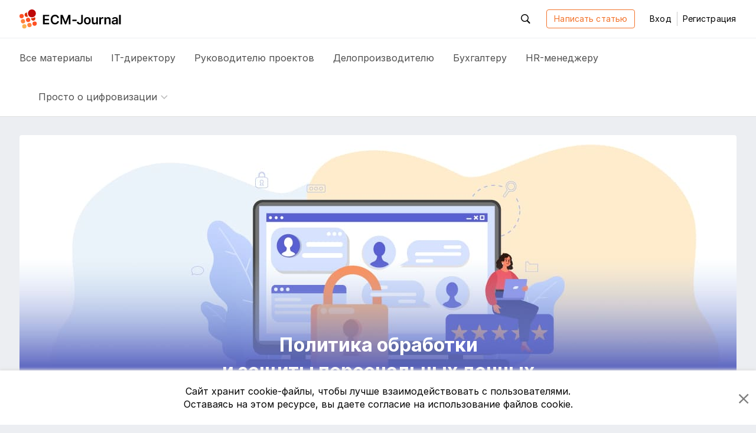

--- FILE ---
content_type: text/html; charset=utf-8
request_url: https://ecm-journal.ru/privacypolicy
body_size: 19350
content:

<!DOCTYPE html>
<html lang="ru">
<head>
    
<meta charset="utf-8" />
<title>Политика обработки и защиты персональных данных</title>
<meta http-equiv="X-UA-Compatible" content="IE=edge,chrome=1" />
<meta name='viewport' content='width=device-width, initial-scale=1.0, maximum-scale=1' />
<meta name="csrf-token" content="CfDJ8PHT5tD1JSVNqf_S9WlvzeT8DObjwa6rNnIbkgXmQS_BnKQ-vQN8wrwM-QNbwBgo7caPlbpWUzgsIcGRJukKhtZO4QxXxmx6o37ikNtsOMMwZsuuBvtG0Pb35AYw1F8VzaIEIgzatAM_gnbvfNZObVw" />
<link rel="icon" type="image/x-icon" href="/favicon.ico">
<link rel="apple-touch-icon" sizes="180x180" href="/apple-touch-icon.png">
<link rel="icon" type="image/png" sizes="32x32" href="/favicon-32x32.png">
<link rel="icon" type="image/png" sizes="16x16" href="/favicon-16x16.png">
<link rel="mask-icon" href="/safari-pinned-tab.svg" color="#f2722a">
<meta name="msapplication-TileColor" content="#ffffff">
<meta name="theme-color" content="#ffffff">
<meta name="zen-verification" content="nK2eUWzKgt63SFCpVjIiv9pz1qvGlixVqB571WdAyGYRZEfFkLMCcnxoB8KLUhz8" />
<meta name="mailru-verification" content="f96936a204dbda50" />

    <link rel="canonical" href="https://ecm-journal.ru/privacypolicy" />

    
    <meta name="description" content="Соглашение об обеспечении безопасности конфиденциальных данных посетителей и клиентов." />
    <meta name="keywords" content="" />

    <meta name="og:title" content="Политика обработки и защиты персональных данных" />
    <meta name="og:type" content="article" />
    <meta name="og:image" content="https://ecm-journal.ru/images/special/header-privacypolicy.jpg" />
    <meta name="og:url" content="https://ecm-journal.ru/PrivacyPolicy" />
    <meta name="og:description" content="Соглашение об обеспечении безопасности конфиденциальных данных посетителей и клиентов." />

    <meta name="twitter:card" content="summary" />
    <meta name="twitter:title" content="Политика обработки и защиты персональных данных" />
    <meta name="twitter:description" content="Соглашение об обеспечении безопасности конфиденциальных данных посетителей и клиентов." />
    <meta name="twitter:image" content="https://ecm-journal.ru/images/special/header-privacypolicy.jpg" />

    <link rel="stylesheet" href="/fonts.css?v=_ZWwE3V38ctLRibPHHdJNgxwM7PGCBbgflGQrKCXlYo" />




    <link id="cssId" rel="stylesheet" href="/dist/build.min.css?v=aXMuIAzKybBryKy0OHQThSESKU9Hq9HFOsmD2e29y8o" />

    
    
</head>
<body class="page page__servicepages-privacypolicy">
    

<header id="header" class="header">
    <div class="container">
        <div class="header__main_inner">

            <button class="btn-reboot hamburger js-header-openNav mr-3 d-xl-none">
                <svg class="icon icon__close second-view"><use xlink:href="/dist/icon.svg#close"></use></svg>
                <svg class="icon icon__menu main-view"><use xlink:href="/dist/icon.svg#menu"></use></svg>
            </button>

            <a href="/" class="header__logo">
                <svg class="icon icon__logo"><use xlink:href="/dist/icon.svg#logo"></use></svg>
            </a>

            <div class="header__buttons-wrapper">
                <div id="headerSearchForm" class="header__search">
                    <button class="btn-reboot header__search_toggle js-header-toggleActive js-search-close" data-target=".header__search">
                        <svg class="icon icon__search"><use xlink:href="/dist/icon.svg#search"></use></svg>
                        <svg class="icon icon__close"><use xlink:href="/dist/icon.svg#close"></use></svg>
                    </button>
                    <div class="search-input">
                        <button id="headerSearchBtn" class="search-input__btn btn-reboot" tabindex="-1">
                            <svg class="icon icon__search"><use xlink:href="/dist/icon.svg#search"></use></svg>
                        </button>
                        <input id="headerSearchInput" type="text" placeholder="Поиск по ресурсу" class="search-input__control form-control js-search-input" maxlength="255" tabindex="-1" />
                    </div>
                </div>


                <a class="btn btn-outline-primary autorize-toggle js-autorize-tooltip" href="/material/create"
                   data-autorize-tooltip-message="&#x427;&#x442;&#x43E;&#x431;&#x44B; &#x43D;&#x430;&#x43F;&#x438;&#x441;&#x430;&#x442;&#x44C; &#x441;&#x442;&#x430;&#x442;&#x44C;&#x44E;,&lt;br /&gt;&lt;a href=&#x27;#&#x27; class=&#x27;js-login-modal-open&#x27;&gt;&#x430;&#x432;&#x442;&#x43E;&#x440;&#x438;&#x437;&#x443;&#x439;&#x442;&#x435;&#x441;&#x44C;&lt;/a&gt; &#x438;&#x43B;&#x438; &lt;a href=&#x27;#&#x27; class=&#x27;js-register-modal-open&#x27;&gt;&#x437;&#x430;&#x440;&#x435;&#x433;&#x438;&#x441;&#x442;&#x440;&#x438;&#x440;&#x443;&#x439;&#x442;&#x435;&#x441;&#x44C;&lt;/a&gt;">
                    Написать статью
                </a>

                    <button class="btn btn-link header__login" data-toggle="modal" data-target="#loginModal">
                        Вход
                    </button>
                    <span class="header__line"></span>
                    <button class="btn btn-link header__register" data-toggle="modal" data-target="#regModal">
                        Регистрация
                    </button>

            </div>

            <div class="header__buttons-wrapper-mobile">
                <button class="btn-reboot header__search-mobile js-header-openSearch js-search-close">
                    <svg class="icon icon__close second-view"><use xlink:href="/dist/icon.svg#close"></use></svg>
                    <svg class="icon icon__search main-view"><use xlink:href="/dist/icon.svg#search"></use></svg>
                </button>

                    <button class="btn btn-reboot header__login-mobile js-header-openLogin mr-1">
                        <svg class="icon icon__close second-view"><use xlink:href="/dist/icon.svg#close"></use></svg>
                        <svg class="icon icon__user main-view"><use xlink:href="/dist/icon.svg#user"></use></svg>
                    </button>
            </div>
        </div>
    </div>

    <div class="header__main_nav">
        <div class="container">
            <div class="header__nav">
                <a class="header__nav-item text-larger  js-menu-materials" href="/">
                    Все <span class="header__nav-item_hidden">материалы</span>
                </a>
                <a class="header__nav-item text-larger " href="/cio">
                    IT-директору
                </a>
                <a class="header__nav-item text-larger " href="/projectmanager">
                    Руководителю проектов
                </a>
                <a class="header__nav-item text-larger " href="/chancery">
                    Делопроизводителю
                </a>
                <a class="header__nav-item text-larger " href="/accountant">
                    Бухгалтеру
                </a>
                <a class="header__nav-item text-larger " href="/hr">
                    HR-менеджеру
                </a>

                    <div class="header__nav-item nav-dropdown custom-dropdown
                         ">
                        <button class="btn-reboot custom-dropdown__button js-toggle-dropdown">
                            <span class="custom-dropdown__button-text text-larger">Просто о цифровизации</span>
                            <svg class="icon icon__arrow_down"><use xlink:href="/dist/icon.svg#arrow_down"></use></svg>
                        </button>
                        <div class="dropdown__menu dropdown__menu_left special-materials-menu">
                                <a class="dropdown__menu-item "
                           
                           href="/transformation" tabindex="-1">
                                    Цифровая трансформация
                                </a>
                                <a class="dropdown__menu-item "
                           
                           href="/projects-management" tabindex="-1">
                                    Проекты крупным планом
                                </a>
                                <a class="dropdown__menu-item "
                           
                           href="/future-accounting" tabindex="-1">
                                    Бухгалтерия будущего
                                </a>
                                <a class="dropdown__menu-item "
                           
                           href="/long-term-archives" tabindex="-1">
                                    Электронные архивы
                                </a>
                                <a class="dropdown__menu-item "
                           
                           href="/quizzes" tabindex="-1">
                                    Квизы: проверь себя
                                </a>
                                <a class="dropdown__menu-item "
                           
                           href="/mustknow" tabindex="-1">
                                    Электронный документооборот
                                </a>
                                <a class="dropdown__menu-item "
                           
                           href="/mkdo" tabindex="-1">
                                    Обмен документами с&nbsp;контрагентами
                                </a>
                                <a class="dropdown__menu-item "
                           
                           href="/e-sign" tabindex="-1">
                                    Электронная подпись
                                </a>
                                <a class="dropdown__menu-item "
                           
                           href="/textbooks" tabindex="-1">
                                    Учебники
                                </a>
                        </div>
                    </div>
            </div>
        </div>
    </div>
</header>

<div class="menu-mobile">
    <div class="menu-mobile__wrapper menu-mobile__wrapper_nav">
        <div class="container">
            <div class="menu-mobile__nav menu-mobile__container">
                <a class="menu-mobile__nav-item text-larger  js-menu-materials" href="/">
                    Все материалы
                </a>
                <a class="menu-mobile__nav-item text-larger " href="/cio">
                    IT-директору
                </a>
                <a class="menu-mobile__nav-item text-larger " href="/projectmanager">
                    Руководителю проектов
                </a>
                <a class="menu-mobile__nav-item text-larger " href="/chancery">
                    Делопроизводителю
                </a>
                <a class="menu-mobile__nav-item text-larger " href="/accountant">
                    Бухгалтеру
                </a>
                <a class="menu-mobile__nav-item text-larger " href="/hr">
                    HR-менеджеру
                </a>

                    <div class="menu-mobile__nav-item menu-mobile__dropdown nav-dropdown custom-dropdown
                     ">
                        <button class="btn-reboot custom-dropdown__button js-toggle-dropdown">
                            <span class="custom-dropdown__button-text text-larger">Просто о цифровизации</span>
                            <svg class="icon icon__arrow_down"><use xlink:href="/dist/icon.svg#arrow_down"></use></svg>
                        </button>
                        <div class="dropdown__menu special-materials-menu ">
                                <a class="dropdown__menu-item " href="/transformation" tabindex="-1">Цифровая трансформация</a>
                                <a class="dropdown__menu-item " href="/projects-management" tabindex="-1">Проекты крупным планом</a>
                                <a class="dropdown__menu-item " href="/future-accounting" tabindex="-1">Бухгалтерия будущего</a>
                                <a class="dropdown__menu-item " href="/long-term-archives" tabindex="-1">Электронные архивы</a>
                                <a class="dropdown__menu-item " href="/quizzes" tabindex="-1">Квизы: проверь себя</a>
                                <a class="dropdown__menu-item " href="/mustknow" tabindex="-1">Электронный документооборот</a>
                                <a class="dropdown__menu-item " href="/mkdo" tabindex="-1">Обмен документами с&nbsp;контрагентами</a>
                                <a class="dropdown__menu-item " href="/e-sign" tabindex="-1">Электронная подпись</a>
                                <a class="dropdown__menu-item " href="/textbooks" tabindex="-1">Учебники</a>
                        </div>
                    </div>
            </div>
        </div>
    </div>

    <div class="menu-mobile__wrapper menu-mobile__wrapper_search">
        <div class="container">
            <div class="menu-mobile__container menu-mobile__search">
                <input type="search" class="form-control js-search-input" placeholder="Поиск по ресурсу" id="mobileSearchInput">
            </div>
        </div>
    </div>

    <div class="menu-mobile__wrapper menu-mobile__wrapper_user">
        <div class="container">
        </div>
    </div>
</div>

    <a href="#header" id="btnUp" class="btn-up js-btn-up">
    <svg class="icon icon__arrow_up"><use xlink:href="/dist/icon.svg#arrow_up"></use></svg>
    <svg class="icon icon__arrow_top"><use xlink:href="/dist/icon.svg#arrow_top"></use></svg>
    <span class="btn-up__text">Наверх</span>
</a>

    <div class="page-content">
        <div class="container">
            

<article class="special text-wrap" itemscope itemtype="http://schema.org/Article">
    <span itemprop="description" class="d-none">Соглашение об обеспечении безопасности конфиденциальных данных посетителей и клиентов.</span>

    
<div class="special-header" style="background-image: url('/images/special/header-privacypolicy.jpg');">
    <h1 class="special-header__title mb-2 mb-md-3" itemprop="headline">Политика обработки<br>и&nbsp;защиты персональных данных</h1>
    <p class="special-header__read-time mb-0">
        <span class="d-none" itemprop="image" content="https://ecm-journal.ru/images/special/header-privacypolicy.jpg"></span>
    </p>
</div>

    <div id="specialBody" class="special__main d-flex justify-content-center align-items-stretch align-self-stretch">
        <div class="special__content material-content" itemprop="articleBody">
            <p>
                Обеспечение конфиденциальности и&nbsp;безопасности обработки персональных данных в&nbsp;ООО &laquo;ДИРЕКТУМ&raquo; является одной из&nbsp;приоритетных задач.
                <span class="blockfactoid blockfactoid_special font-weight-normal">
                    <i>Прочитайте Политику конфиденциальности и&nbsp;узнаете:</i></br>
                    &nbsp;&mdash; <i>как долго и&nbsp;почему мы&nbsp;храним ваши персональные данные;</i><br />
                    &nbsp;&mdash; <i>как удалить информацию о&nbsp;вас с&nbsp;нашего сервера или изменить&nbsp;её.</i><br />
                    <i>Политика конфиденциальности касается не&nbsp;только посетителей сайта. Мы&nbsp;чтим закон и&nbsp;не&nbsp;раскрываем третьим лицам информацию о&nbsp;сотрудниках, соискателях и&nbsp;представителях компаний-контрагентов.</i>
                </span>
            </p>
            <p>Для обеспечения выполнения этой задачи, в&nbsp;компании, введен в&nbsp;действие ряд технических и&nbsp;организационных мер, в&nbsp;том числе, активно используется комплект организационно-распорядительной документации, обязательный к&nbsp;исполнению всеми сотрудниками, допущенными к&nbsp;обработке персональных данных.</p>
            <p>Обработка, хранение и&nbsp;обеспечение конфиденциальности и&nbsp;безопасности персональных данных осуществляется в&nbsp;соответствии с&nbsp;действующим законодательством&nbsp;РФ в&nbsp;сфере защиты персональных данных, и&nbsp;в&nbsp;соответствии с&nbsp;локальными актами компании.</p>
            <h3>1. Общие положения</h3>
            <ol class="inner-list">
                <li>Настоящая Политика обработки персональных данных в&nbsp;ООО &laquo;ДИРЕКТУМ&raquo; (далее&nbsp;&mdash; Компания) разработана в&nbsp;соответствии с&nbsp;Федеральным законом от&nbsp;27.07.2006 &#8470;&nbsp;152-ФЗ &laquo;О&nbsp;персональных данных&raquo; в&nbsp;целях реализации положений Законодательства&nbsp;РФ, которыми определены случаи и&nbsp;особенности обработки персональных данных, а&nbsp;также установлены требования к&nbsp;обработке персональных данных, и&nbsp;направлена на&nbsp;обеспечение защиты прав и&nbsp;свобод человека и&nbsp;гражданина (Субъекта персональных данных) при организации и/или осуществлении обработки его персональных данных Компанией, в&nbsp;том числе защиты прав на&nbsp;неприкосновенность частной жизни, личную и&nbsp;семейную тайну</li>
                <li>Политика является основой для организации обработки и&nbsp;защиты персональных данных в&nbsp;Компании, в&nbsp;том числе для разработки локальных нормативных актов, регламентирующих порядок обработки и&nbsp;защиты персональных данных в&nbsp;Компании.</li>
                <li>
                    Правовыми основаниями обработки персональных данных Компанией являются:
                    <ol class="inner-list">
                        <li>Конституция Российской Федерации.</li>
                        <li>Трудовой кодекс Российской Федерации.</li>
                        <li>Гражданский кодекс Российской Федерации.</li>
                        <li>Налоговый кодекс Российской Федерации.</li>
                        <li>Кодекс Российской Федерации об&nbsp;административных правонарушениях.</li>
                        <li>Семейный кодекс Российской Федерации.</li>
                        <li> Федеральный закон от&nbsp;22&nbsp;октября 2004&nbsp;г. N&nbsp;125-ФЗ &laquo;Об&nbsp;архивном деле в&nbsp;Российской Федерации&raquo;.</li>
                        <li>Федеральный закон от&nbsp;02.10.2007 &#8470;&nbsp;229-ФЗ &laquo;Об&nbsp;исполнительном производстве&raquo;.</li>
                        <li>Федеральный закон от&nbsp;27.07.2006 &#8470;&nbsp;152-ФЗ &laquo;О&nbsp;персональных данных&raquo;.</li>
                        <li>Федеральный закон от&nbsp;27.07.2006 &#8470;&nbsp;149-ФЗ &laquo;Об&nbsp;информации, информационных технологиях и&nbsp;о&nbsp;защите информации&raquo;.</li>
                        <li>Федеральный закон от&nbsp;04.05.2011 &#8470;&nbsp;99-ФЗ &laquo;О&nbsp;лицензировании отдельных видов деятельности&raquo;.</li>
                        <li>Федеральный закон от&nbsp;31.07.2020 года &#8470;&nbsp;258-ФЗ &laquo;Об&nbsp;экспериментальных правовых режимах в&nbsp;сфере цифровых инноваций в&nbsp;Российской Федерации&raquo;.</li>
                        <li>Федеральный закон от&nbsp;06.04.2011 &#8470;&nbsp;63-ФЗ &laquo;Об&nbsp;электронной подписи&raquo;.</li>
                        <li>Постановление Правительства Российской Федерации от&nbsp;1&nbsp;ноября 2012&nbsp;г. N&nbsp;1119 &laquo;Об&nbsp;утверждении требований к&nbsp;защите персональных данных при их&nbsp;обработке в&nbsp;информационных системах персональных данных&raquo;.</li>
                        <li>Постановление Правительства Российской Федерации от&nbsp;15&nbsp;сентября 2008&nbsp;г. N&nbsp;687 &laquo;Об&nbsp;утверждении Политики об&nbsp;особенностях обработки персональных данных, осуществляемой без использования средств автоматизации&raquo;.</li>
                        <li>Указ Президента Российской Федерации от&nbsp;06.03.1997 &#8470;&nbsp;188 &laquo;Об&nbsp;утверждении перечня сведений конфиденциального характера&raquo;.</li>
                        <li>Приказ Федеральной службы в&nbsp;сфере связи, информационных технологий и&nbsp;массовых коммуникаций от&nbsp;28.10.2022 &#8470;&nbsp;179 &laquo;Об&nbsp;утверждении Требований к&nbsp;подтверждению уничтожения персональных данных&raquo;.</li>
                        <li>Приказ Федеральной службы по&nbsp;техническому и&nbsp;экспортному контролю России от&nbsp;18.02.2013 &#8470;&nbsp;21&nbsp;&laquo;Об&nbsp;утверждении Состава и&nbsp;содержания организационных и&nbsp;технических мер по&nbsp;обеспечению безопасности персональных данных при их&nbsp;обработке в&nbsp;информационных системах персональных данных&raquo;.</li>
                        <li>Устав ООО &laquo;ДИРЕКТУМ&raquo;.</li>
                    </ol>
                </li>
            </ol>
            <h3 class="position-relative">
                2.	Условия и&nbsp;порядок обработки персональных данных
                <span class="blockfactoid blockfactoid_special font-weight-normal">
                    <i>Мы&nbsp;собираем и&nbsp;обрабатываем ваши персональные данные. Благодаря этому наш сайт становится полезнее.</i>
                    <i>Ваши персональные данные всегда в&nbsp;безопасности. Как с&nbsp;юридической стороны, так и&nbsp;с&nbsp;технической.</i>
                </span>
            </h3>
			<ol class="inner-list">
				<li>
					Компания обрабатывает персональные данные следующих категорий субъектов персональных данных:
					<ol class="inner-list">
						<li>Соискатели на&nbsp;замещение вакантных должностей.</li>
						<li>Практиканты.</li>
						<li>Работники, состоящие или состоявшие в&nbsp;трудовых отношениях с&nbsp;Компанией.</li>
						<li>Родственники работников.</li>
						<li>Работники и&nbsp;представители поставщиков, клиентов и&nbsp;партнеров Компании.</li>
						<li>Работники и&nbsp;представители потенциальных поставщиков, клиентов и&nbsp;партнеров Компании.</li>
						<li>Посетители территории.</li>
						<li>Посетители сайта.</li>
					</ol>
				</li>
				<li>
					Компания обрабатывает персональные данные субъектов в&nbsp;целях:
					<ol class="inner-list">
						<li>
							Поиска и&nbsp;отбора кандидатов на&nbsp;замещение вакантных должностей и&nbsp;формирования кадрового резерва.
							<ul>
								<li>Соискатели на&nbsp;замещение вакантных должностей </li>
								<li>Практиканты.</li>
							</ul>
						</li>
						<li>
							Кадрового, бухгалтерского, налогового учета, регулирования трудовых отношений с&nbsp;работниками Компании (содействие в&nbsp;трудоустройстве, обучение и&nbsp;продвижение по&nbsp;службе, обеспечение личной безопасности, контроль количества и&nbsp;качества выполняемой работы, обеспечение сохранности имущества).
							<ul>
								<li>Работники, состоящие или состоявшие в&nbsp;трудовых отношениях с&nbsp;Компанией.</li>
							</ul>
						</li>
						<li>
							Осуществления функций, полномочий и&nbsp;обязанностей, возложенных законодательством Российской Федерации на&nbsp;Компанию, в&nbsp;том числе по&nbsp;предоставлению персональных данных в&nbsp;органы государственной власти, в&nbsp;Пенсионный фонд Российской Федерации, в&nbsp;Фонд социального страхования Российской Федерации, в&nbsp;Федеральный фонд обязательного медицинского страхования, а&nbsp;также в&nbsp;иные государственные органы.
							<ul>
								<li>Работники, состоящие или состоявшие в&nbsp;трудовых отношениях с&nbsp;Компанией.</li>
							</ul>
						</li>
						<li>
							Предоставления работникам Компании и&nbsp;членам их&nbsp;семей дополнительных гарантий и&nbsp;компенсаций, в&nbsp;том числе негосударственного пенсионного обеспечения, добровольного медицинского страхования, медицинского обслуживания и&nbsp;других видов социального обеспечения.
							<ul>
								<li>Работники, состоящие или состоявшие в&nbsp;трудовых отношениях с&nbsp;Компанией.</li>
								<li>Родственники работников.</li>
							</ul>
						</li>
						<li>
							Обеспечения пропускного и&nbsp;внутри объектового режимов Компании.
							<ul>
								<li>Работники, состоящие или состоявшие в&nbsp;трудовых отношениях с&nbsp;Компанией.</li>
								<li>Посетители территории.</li>
							</ul>
						</li>
						<li>
							Формирования справочных материалов для внутреннего информационного обеспечения деятельности Компании.
							<ul>
								<li>Работники, состоящие или состоявшие в&nbsp;трудовых отношениях с&nbsp;Компанией.</li>
								<li>Работники и&nbsp;представители поставщиков, клиентов и&nbsp;партнеров Компании.</li>
							</ul>
						</li>
						<li>
							Осуществления прав и&nbsp;законных интересов Компании в&nbsp;рамках осуществления видов деятельности, предусмотренных Уставом и&nbsp;иными локальными нормативными актами Компании, а&nbsp;также третьих лиц, либо достижения общественно значимых целей.
							<ul>
								<li>Работники, состоящие или состоявшие в&nbsp;трудовых отношениях с&nbsp;Компанией.</li>
								<li>Работники и&nbsp;представители поставщиков, клиентов и&nbsp;партнеров Компании.</li>
							</ul>
						</li>
						<li>
							Организации (оформления) договорных отношений и&nbsp;исполнения обязательств в&nbsp;рамках договоров.
							<ul>
								<li>Работники, состоящие или состоявшие в&nbsp;трудовых отношениях с&nbsp;Компанией.</li>
								<li>Работники и&nbsp;представители потенциальных поставщиков, клиентов и&nbsp;партнеров Компании.</li>
							</ul>
						</li>
						<li>
							Организации и&nbsp;проведении Компанией (в&nbsp;т.ч.&nbsp;с&nbsp;привлечением, на&nbsp;законных основаниях, третьих лиц) программ лояльности, маркетинговых и/или рекламных акций, исследований, опросов и&nbsp;иных мероприятий.
							<ul>
								<li>Работники, состоящие или состоявшие в&nbsp;трудовых отношениях с&nbsp;Компанией.</li>
								<li>Работники и&nbsp;представители потенциальных поставщиков, клиентов и&nbsp;партнеров Компании.</li>
							</ul>
						</li>
						<li>
							Обратной связи с&nbsp;субъектами персональных данных, в&nbsp;том числе обработка их&nbsp;запросов и&nbsp;обращений, информирование о&nbsp;работе Сайта (Сайтов).
							<ul>
								<li>Работники, состоящие или состоявшие в&nbsp;трудовых отношениях с&nbsp;Компанией.</li>
								<li>Посетители сайта</li>
								<li>Работники и&nbsp;представители потенциальных поставщиков, клиентов и&nbsp;партнеров Компании.</li>
							</ul>
						</li>
						<li>
							Формирования и&nbsp;использования усиленной неквалифицированной электронной подписи(УНЭП).
							<ul>
								<li>Работники, состоящие или состоявшие в&nbsp;трудовых отношениях с&nbsp;Компанией.</li>
								<li>Работники и&nbsp;представители поставщиков, клиентов и&nbsp;партнеров Компании.</li>
							</ul>
						</li>
						<li>
							Исполнения обязательств в&nbsp;рамках лицензионных договоров на&nbsp;предоставление права использования программного обеспечения, размещенного в&nbsp;облачной инфраструктуре Компании и&nbsp;её&nbsp;технологических партнеров.
							<ul>

								<li>Работники и&nbsp;представители поставщиков, клиентов и&nbsp;партнеров Компании.</li>
							</ul>
						</li>
					</ol>
				</li>
				<li>
					К&nbsp;персональным данным обрабатываемым Компанией относятся:
					<ol class="inner-list">
						<li>
							В&nbsp;целях поиска и&nbsp;отбора кандидатов на&nbsp;замещение вакантных должностей и&nbsp;формирования кадрового резерва.
							<ul>
								<li>ФИО;</li>
								<li>дата и год рождения;</li>
								<li>пол человека;</li>
								<li>гражданство;</li>
								<li>город;</li>
								<li>электронный адрес/почтовый адрес/социальная сеть;</li>
								<li>номер телефона;</li>
								<li>сведения об образовании, профессии, специальности и квалификации, а также профессиональных навыках;</li>
								<li>сведения о занимаемых ранее должностях и стаже работы;</li>
								<li>сведения о текущем месте работы и должности;</li>
								<li>сведения о воинской обязанности, воинском учете;</li>
								<li>результаты тестирования на оценку личностно-профессиональных навыках;</li>
								<li>иные данные сообщаемые соискателем в резюме, анкетах и сопроводительных письмах.</li>
							</ul>
						</li>
						<li>
							В&nbsp;целях кадрового, бухгалтерского, налогового учета, регулирования трудовых отношений с&nbsp;работниками Компании (содействие в&nbsp;трудоустройстве, обучение и&nbsp;продвижение по&nbsp;службе, обеспечение личной безопасности, контроль количества и&nbsp;качества выполняемой работы, обеспечение сохранности имущества).
							<ul>
								<li>ФИО;</li>
								<li>дата и&nbsp;год рождения;</li>
								<li>пол человека;</li>
								<li>гражданство;</li>
								<li>реквизиты документа, удостоверяющего личность;</li>
								<li>реквизиты свидетельства о&nbsp;постановление на&nbsp;учет в&nbsp;налоговом органе(инн);</li>
								<li>реквизиты свидетельства обязательного пенсионного страхования(снилс);</li>
								<li>адрес фактического места проживания и&nbsp;регистрации по&nbsp;месту жительства и/или по&nbsp;месту пребывания;</li>
								<li>электронный адрес/почтовый адрес/социальная сеть;</li>
								<li>номер телефона;</li>
								<li>резервный номер телефона;</li>
								<li>сведения об&nbsp;образовании, профессии, специальности и&nbsp;квалификации, а&nbsp;также профессиональных навыках;</li>
								<li>реквизиты и&nbsp;копии документов об&nbsp;образовании;</li>
								<li>сведения о&nbsp;семейном положении и&nbsp;составе семьи;</li>
								<li>сведения о&nbsp;социальном статусе(инвалидность);</li>
								<li>сведения об&nbsp;имущественном положении, доходах, задолженностях(алименты);</li>
								<li>сведения о&nbsp;занимаемых ранее должностях и&nbsp;стаже работы;</li>
								<li>сведения о&nbsp;текущем месте работы и&nbsp;должности;</li>
								<li>сведения о&nbsp;воинской обязанности, воинском учете;</li>
								<li>фотографии;</li>
								<li>банковские реквизиты, номера счетов;</li>
								<li>данные о&nbsp;командировках и&nbsp;отпусках;</li>
								<li>сведения о&nbsp;деловых и&nbsp;личностных качествах (опросы, анкеты, тесты, листы оценки);</li>
								<li>сведения о&nbsp;социальных льготах;</li>
								<li>сведения о&nbsp;временной нетрудоспособности работников;</li>
								<li>сведения о&nbsp;номере, серии и&nbsp;дате выдачи трудовой книжки (вкладыша в&nbsp;нее) и&nbsp;записях в&nbsp;ней;</li>
								<li>иные персональные данные.</li>
							</ul>
						</li>
						<li>
							В&nbsp;целях осуществления функций, полномочий и&nbsp;обязанностей, возложенных законодательством Российской Федерации на&nbsp;Компанию, в&nbsp;том числе по&nbsp;предоставлению персональных данных в&nbsp;органы государственной власти, в&nbsp;Пенсионный фонд Российской Федерации, в&nbsp;Фонд социального страхования Российской Федерации, в&nbsp;Федеральный фонд обязательного медицинского страхования, а&nbsp;также в&nbsp;иные государственные органы.
							<ul>
								<li>ФИО;</li>
								<li>дата и&nbsp;год рождения;</li>
								<li>пол человека;</li>
								<li>гражданство;
								<li>реквизиты документа, удостоверяющего личность;</li>
								<li>реквизиты свидетельства о&nbsp;постановление на&nbsp;учет в&nbsp;налоговом органе(инн);</li>
								<li>реквизиты свидетельства обязательного пенсионного страхования(снилс);</li>
								<li>адрес фактического места проживания и&nbsp;регистрации по&nbsp;месту жительства и/или по&nbsp;месту пребывания;</li>
								<li>электронный адрес/почтовый адрес/социальная сеть;</li>
								<li>номер телефона;</li>
								<li>резервный номер телефона;</li>
								<li>сведения об&nbsp;образовании, профессии, специальности и&nbsp;квалификации, а&nbsp;также профессиональных навыках;</li>
								<li>реквизиты и&nbsp;копии документов об&nbsp;образовании;</li>
								<li>сведения о&nbsp;семейном положении и&nbsp;составе семьи;</li>
								<li>сведения о&nbsp;социальном статусе(инвалидность);</li>
								<li>сведения об&nbsp;имущественном положении, доходах, задолженностях(алименты);</li>
								<li>сведения о&nbsp;занимаемых ранее должностях и&nbsp;стаже работы;</li>
								<li>сведения о&nbsp;текущем месте работы и&nbsp;должности;</li>
								<li>сведения о&nbsp;воинской обязанности, воинском учете;</li>
								<li>фотографии;</li>
								<li>банковские реквизиты, номера счетов;</li>
								<li>данные о&nbsp;командировках и&nbsp;отпусках;</li>
								<li>сведения о&nbsp;деловых и&nbsp;личностных качествах (опросы, анкеты, тесты, листы оценки);</li>
								<li>сведения о&nbsp;социальных льготах;</li>
								<li>сведения о&nbsp;временной нетрудоспособности работников;</li>
								<li>сведения о&nbsp;номере, серии и&nbsp;дате выдачи трудовой книжки (вкладыша в&nbsp;нее) и&nbsp;записях в&nbsp;ней;</li>
								<li>иные персональные данные.</li>
							</ul>
						</li>
						<li>
							В&nbsp;целях предоставления работникам Компании и&nbsp;членам их&nbsp;семей дополнительных гарантий и&nbsp;компенсаций, в&nbsp;том числе негосударственного пенсионного обеспечения, добровольного медицинского страхования, медицинского обслуживания и&nbsp;других видов социального обеспечения.
							<ul>
								<li>ФИО;</li>
								<li>сведения о&nbsp;семейном положении и&nbsp;составе семьи;</li>
								<li>степень родства с&nbsp;работником;</li>
								<li>год рождения.</li>
							</ul>
						</li>
						<li>
							В&nbsp;целях обеспечения пропускного и&nbsp;внутри объектового режимов Компании.
							<ul>
								<li>ФИО.</li>
							</ul>
						</li>
						<li>
							В&nbsp;целях формирования справочных материалов для внутреннего информационного обеспечения деятельности Компании, ее&nbsp;филиалов и&nbsp;представительств, а&nbsp;также организаций Компании.
							<ul>
								<li>ФИО;</li>
								<li>сведения о&nbsp;деловых и&nbsp;личностных качествах (опросы, анкеты, тесты, листы оценки);</li>
								<li>иные персональные данные.</li>
							</ul>
						</li>
						<li>
							В&nbsp;целях осуществления прав и&nbsp;законных интересов Компании в&nbsp;рамках осуществления видов деятельности, предусмотренных Уставом и&nbsp;иными локальными нормативными актами Компании, а&nbsp;также третьих лиц, либо достижения общественно значимых целей.
							<ul>
								<li>ФИО;</li>
								<li>электронный адрес/почтовый адрес;</li>
								<li>номер телефона;</li>
								<li>сведения о&nbsp;текущем месте работы и&nbsp;должности;</li>
								<li>иные персональные данные.</li>
							</ul>
						</li>

						<li>
							В&nbsp;целях Организации(оформления) договорных отношений и&nbsp;исполнения обязательств в&nbsp;рамках договоров.
							<ul>
								<li>ФИО;</li>
								<li>электронный адрес/почтовый адрес;</li>
								<li>номер телефона;</li>
								<li>сведения о&nbsp;текущем месте работы и&nbsp;должности;</li>
								<li>иные персональные данные.</li>
							</ul>
						</li>
						<li>
							Организации и&nbsp;проведении Компанией (в&nbsp;т.ч.&nbsp;с&nbsp;привлечением, на&nbsp;законных основаниях, третьих лиц) программ лояльности, маркетинговых и/или рекламных акций, исследований, опросов и&nbsp;иных мероприятий.
							<ul>
								<li>ФИО;</li>
								<li>электронный адрес/почтовый адрес;</li>
								<li>номер телефона;</li>
								<li>сведения о&nbsp;текущем месте работы и&nbsp;должности;</li>
								<li>иные персональные данные.</li>
							</ul>
						</li>
						<li>
							Обратной связи с&nbsp;субъектами персональных данных, в&nbsp;том числе обработка их&nbsp;запросов и&nbsp;обращений, информирование о&nbsp;работе <a href="/">Сайта</a> (Сайтов).
							<ul>
								<li>ФИО;</li>
								<li>электронный адрес/почтовый адрес;</li>
								<li>номер телефона;</li>
								<li>сведения о&nbsp;текущем месте работы и&nbsp;должности;</li>
								<li>сведения о&nbsp;действиях на&nbsp;сайте.</li>
							</ul>
						</li>
						<li>
							Формирования и&nbsp;использования усиленной неквалифицированной электронной подписи(УНЭП).
							<ul>
								<li>ФИО;</li>
								<li>электронный адрес/почтовый адрес;</li>
								<li>номер телефона;</li>
								<li>сведения о&nbsp;текущем месте работы и&nbsp;должности.</li>

							</ul>
						</li>
						<li>
							Исполнения обязательств в&nbsp;рамках лицензионных договоров на&nbsp;предоставление права использования программного обеспечения, размещенного в&nbsp;облачной инфраструктуре Компании и&nbsp;её&nbsp;технологических партнеров.
							<ul>
								<li>ФИО;</li>
								<li>электронный адрес/почтовый адрес;</li>
								<li>номер телефона;</li>
								<li>сведения о&nbsp;текущем месте работы и&nbsp;должности;</li>
								<li>фотографии;</li>
								<li>дата и&nbsp;год рождения;</li>
								<li>пол человека;</li>
								<li>гражданство;</li>
								<li>реквизиты документа, удостоверяющего личность;</li>
								<li>реквизиты свидетельства о&nbsp;постановление на&nbsp;учет в&nbsp;налоговом органе(инн);</li>
								<li>реквизиты свидетельства обязательного пенсионного страхования(снилс);</li>
								<li>электронный адрес/почтовый адрес/социальная сеть;</li>
								<li>банковские реквизиты, номера счетов;</li>
								<li>сведения об&nbsp;образовании, профессии, специальности и&nbsp;квалификации, а&nbsp;также профессиональных навыках;</li>
								<li>реквизиты и&nbsp;копии документов об&nbsp;образовании;</li>
								<li>данные о&nbsp;командировках и&nbsp;отпусках;</li>
								<li>иные персональные данные.</li>
							</ul>
						</li>
					</ol>
				</li>
				<li>
					Обработка специальных категорий персональных данных, касающихся расовой, национальной принадлежности, политических взглядов, религиозных или философских убеждений, интимной жизни, в&nbsp;Компании не&nbsp;осуществляется.
				</li>
				<li>
					Обработка персональных данных Компанией осуществляется следующими способами:
					<ul>
						<li>неавтоматизированная обработка персональных данных;</li>
						<li>автоматизированная обработка персональных данных с&nbsp;передачей полученной информации по&nbsp;информационно-телекоммуникационным сетям или без таковой;</li>
						<li>смешанная обработка персональных данных.</li>
					</ul>
				</li>
				<li>Перечень действий, совершаемых Компанией с&nbsp;персональными данными: сбор, систематизация, накопление, хранение, уточнение (обновление, изменение), использование, распространение (в&nbsp;том числе передача), обезличивание, блокирование, уничтожение, а&nbsp;также осуществление любых иных действий в&nbsp;соответствии с&nbsp;действующим законодательством РФ.</li>
				<li>Обработка персональных данных осуществляется Компанией при условии получения согласия субъекта персональных данных, за&nbsp;исключением установленных законодательством&nbsp;РФ случаев, когда обработка персональных данных может осуществляться без такого согласия.</li>
				<li>Обработка персональных данных, разрешенных субъектом персональных данных для распространения, осуществляется в&nbsp;Компании на&nbsp;основании согласия субъекта персональных данных на&nbsp;распространение с&nbsp;соблюдением установленных субъектом персональных данных запретов и&nbsp;условий на&nbsp;обработку персональных данных.</li>
				<li>
					Сроки обработки персональных данных определены с&nbsp;учетом:
					<ol class="inner-list">
						<li>Установленных целей обработки персональных данных.</li>
						<li>Сроков действия договоров с&nbsp;субъектами персональных данных и&nbsp;согласий субъектов персональных данных на&nbsp;обработку их&nbsp;персональных данных.</li>
						<li>Законодательства РФ&nbsp;в&nbsp;области архивного дела, кадрового и&nbsp;налогового учета.</li>
					</ol>
				</li>
				<li>Обрабатываемые персональные данные подлежат уничтожению по&nbsp;достижении целей обработки или в&nbsp;случае утраты необходимости в&nbsp;достижении этих целей, если иное не&nbsp;предусмотрено законодательством Российской Федерации.</li>
				<li>
					Обрабатываемые персональные данные подлежат уничтожению, при наступлении следующий условий:
					<ol class="inner-list">
						<li>Достижение целей обработки персональных данных или максимальных сроков хранения&nbsp;&mdash; в&nbsp;течение 30&nbsp;рабочих дней.</li>
						<li>Утрата необходимости в&nbsp;достижении целей обработки персональных данных&nbsp;&mdash; в&nbsp;течение 30&nbsp;рабочих дней.</li>
						<li>Предоставление субъектом персональных данных или его законным представителем подтверждения того, что персональные данные являются незаконно полученными или не&nbsp;являются необходимыми для заявленной цели обработки&nbsp;&mdash; в&nbsp;течение 10&nbsp;рабочих дней.</li>
						<li>Невозможность обеспечения правомерности обработки персональных данных&nbsp;&mdash; в&nbsp;течение 10&nbsp;рабочих дней.</li>
						<li>Отзыв субъектом персональных данных согласия на&nbsp;обработку персональных данных, если сохранение персональных данных более не&nbsp;требуется для целей обработки персональных данных&nbsp;&mdash; в&nbsp;течение 30&nbsp;рабочих дней.</li>
						<li>Обращение субъекта персональных данных с&nbsp;требованием о&nbsp;прекращении обработки персональных данных&nbsp;&mdash; в&nbsp;течении 10&nbsp;рабочих дней.</li>
						<li>Истечение сроков исковой давности для правоотношений, в&nbsp;рамках которых осуществляется либо осуществлялась обработка персональных данных.</li>
						<li>Ликвидация (реорганизация) Компании.</li>
					</ol>
				</li>
				<li>В&nbsp;случае отсутствия возможности уничтожения персональных данных в&nbsp;течение срока, установленного Федеральным законом от&nbsp;27.07.2006 &#8470;&nbsp;152-ФЗ &laquo;О&nbsp;персональных данных&raquo;, Компания осуществляет блокирование таких персональных данных или обеспечивает их&nbsp;блокирование (если обработка персональных данных осуществляется другим лицом, действующим по&nbsp;поручению Компании) и&nbsp;обеспечивает уничтожение персональных данных в&nbsp;срок не&nbsp;более чем 6&nbsp;месяцев, если иной срок не&nbsp;установлен федеральными законами.</li>
				<li>
					В&nbsp;случае установления факта неправомерной или случайной передачи (предоставления, распространения, доступа) персональных данных, повлекшей нарушение прав субъектов персональных данных, Компания обязана с&nbsp;момента выявления такого инцидента Компанией, уполномоченным органом по&nbsp;защите прав субъектов персональных данных или иным заинтересованным лицом уведомить уполномоченный орган по&nbsp;защите прав субъектов персональных данных:
					<ol class="inner-list">
						<li>В&nbsp;течение двадцати четырех часов о&nbsp;произошедшем инциденте, о&nbsp;предполагаемых причинах, повлекших нарушение прав субъектов персональных данных, и&nbsp;предполагаемом вреде, нанесенном правам субъектов персональных данных, о&nbsp;принятых мерах по&nbsp;устранению последствий соответствующего инцидента, а&nbsp;также предоставить сведения о&nbsp;лице, уполномоченном Компанией на&nbsp;взаимодействие с&nbsp;уполномоченным органом по&nbsp;защите прав субъектов персональных данных, по&nbsp;вопросам, связанным с&nbsp;выявленным инцидентом.</li>
						<li>В&nbsp;течение семидесяти двух часов о&nbsp;результатах внутреннего расследования выявленного инцидента, а&nbsp;также предоставить сведения о&nbsp;лицах, действия которых стали причиной выявленного инцидента (при наличии).</li>
					</ol>
				</li>
				<li>Все персональные данные субъектов хранятся на&nbsp;территории РФ.</li>
				<li>Компания может передавать персональные данные третьим лицам в&nbsp;рамках исполнения обязанностей, возложенных на&nbsp;Компанию законодательством&nbsp;РФ, либо с&nbsp;согласия субъекта персональных данных.</li>
			</ol>
            <h3 class="position-relative">
				3. Меры по&nbsp;обеспечению безопасности персональных данных
                <span class="blockfactoid blockfactoid_special font-weight-normal">
                    <i>Всю информацию о&nbsp;вас мы&nbsp;храним на&nbsp;нашем сервере&nbsp;&mdash; в&nbsp;России. Это закон.</i>
                </span>
            </h3>
			<ol class="inner-list">
				<li>
					Компания предпринимает необходимые правовые, организационные и&nbsp;технические меры для обеспечения безопасности персональных данных для их&nbsp;защиты от&nbsp;несанкционированного (в&nbsp;том числе, случайного) доступа, уничтожения, изменения, блокирования доступа и&nbsp;других несанкционированных действий. К&nbsp;таким мерам, в&nbsp;частности, относятся:
					<ul>
						<li>назначение сотрудников, ответственных за&nbsp;организацию обработки и&nbsp;обеспечение безопасности персональных данных;</li>
						<li>проверка наличия в&nbsp;договорах и&nbsp;включение при необходимости в&nbsp;договоры пунктов об&nbsp;обеспечении конфиденциальности персональных данных;</li>
						<li>издание локальных нормативных актов, определяющих правила и&nbsp;порядок обработки персональных данных в&nbsp;Компании, ознакомление с&nbsp;ними работников, обучение пользователей;</li>
						<li>обеспечение физической безопасности помещений и&nbsp;средств обработки, пропускной режим, охрана, видеонаблюдение;</li>
						<li>ограничение и&nbsp;разграничение доступа сотрудников и&nbsp;иных лиц к&nbsp;персональным данным и&nbsp;средствам обработки, мониторинг действий с&nbsp;персональными данными;</li>
						<li>определение угроз безопасности персональных данных при их&nbsp;обработке, формирование на&nbsp;их&nbsp;основе моделей угроз;</li>
						<li>применение средств обеспечения безопасности (антивирусных средств, межсетевых экранов, средств защиты от&nbsp;несанкционированного доступа, средств криптографической защиты информации), в&nbsp;том числе прошедших процедуру оценки соответствия в&nbsp;установленном порядке;</li>
						<li>резервное копирование информации для возможности восстановления;</li>
						<li>осуществление внутреннего контроля за&nbsp;соблюдением установленного порядка, проверка эффективности принятых мер, реагирование на&nbsp;инциденты.</li>
					</ul>
				</li>
			</ol>
            <h3 class="position-relative">
				4. Права и&nbsp;обязанности субъектов персональных данных
                <span class="blockfactoid blockfactoid_special font-weight-normal">
                    <i>Мы&nbsp;можем вносить изменения в&nbsp;Политику. Но&nbsp;при этом обязуемся своевременно обновлять её&nbsp;на&nbsp;сайте.</i>
                </span>
            </h3>
			<ol class="inner-list">
				<li>Субъект персональных данных обязан предоставлять Компании достоверные персональные данные и&nbsp;документы, содержащие информацию персонального характера, в&nbsp;случаях и&nbsp;порядке, установленных Трудовым кодексом РФ, ФЗ&nbsp;от&nbsp;27.07.2006г. &#8470;&nbsp;152-ФЗ &laquo;О&nbsp;персональных данных&raquo;, иными федеральными законами, подзаконными актами и&nbsp;настоящей Политикой.</li>
				<li>При изменении персональных данных субъект персональных данных должен письменно уведомить об&nbsp;этом Компанию в&nbsp;срок, не&nbsp;превышающий 14&nbsp;календарных дней. Компания имеет право запрашивать у&nbsp;субъекта персональных данных дополнительные сведения и&nbsp;документы, подтверждающие их&nbsp;достоверность.</li>
				<li>
					Субъект персональных данных имеет право на&nbsp;получение информации, касающейся обработки его персональных данных, в&nbsp;том числе содержащей:
					<ul>
						<li>подтверждение факта обработки персональных данных Компанией;</li>
						<li>правовые основания, цели и&nbsp;сроки обработки персональных данных, в&nbsp;том числе сроки их&nbsp;хранения;</li>
						<li>цели и&nbsp;применяемые Компанией способы обработки персональных данных;</li>
						<li>наименование и&nbsp;место нахождения Компании, сведения о&nbsp;лицах (за&nbsp;исключением сотрудников/работников Компании), которые имеют доступ к&nbsp;персональным данным или которым могут быть раскрыты персональные данные на&nbsp;основании договора с&nbsp;Компанией или на&nbsp;основании федерального закона;</li>
						<li>обрабатываемые персональные данные, относящиеся к&nbsp;соответствующему субъекту персональных данных, источник их&nbsp;получения, если иной порядок представления таких данных не&nbsp;предусмотрен федеральным законом;</li>
						<li>порядок осуществления субъектом персональных данных прав, предусмотренных Федеральным законом &laquo;О&nbsp;персональных данных&raquo;;</li>
						<li>информацию об&nbsp;осуществленной или о&nbsp;предполагаемой трансграничной передаче данных;</li>
						<li>наименование или фамилию, имя, отчество и&nbsp;адрес лица, осуществляющего обработку персональных данных по&nbsp;поручению Компании, если обработка поручена или будет поручена такому лицу;</li>
						<li>иные сведения, предусмотренные Федеральным законом &#8470;&nbsp;152 &laquo;О&nbsp;персональных данных&raquo; или другими федеральными законами и&nbsp;подзаконными актами.</li>
					</ul>
				</li>
				<li>Субъект персональных данных вправе требовать от&nbsp;Компании уточнения его персональных данных, их&nbsp;блокирования или уничтожения в&nbsp;случае, если персональные данные являются неполными, устаревшими, неточными, незаконно полученными или не&nbsp;являются необходимыми для заявленной цели обработки, а&nbsp;также принимать предусмотренные законом меры по&nbsp;защите своих прав.</li>
				<li>Если субъект персональных данных считает, что Компания осуществляет обработку его персональных данных с&nbsp;нарушением требований Федерального закона &laquo;О&nbsp;персональных данных&raquo; или иным образом нарушает его права и&nbsp;свободы, субъект персональных данных вправе обжаловать действия или бездействие Компанией в&nbsp;уполномоченный орган по&nbsp;защите прав субъектов персональных данных или судебном порядке.</li>
				<li>Субъект персональных данных имеет право на&nbsp;защиту своих прав и&nbsp;законных интересов, в&nbsp;том числе на&nbsp;возмещение убытков&nbsp;и (или) компенсацию морального вреда в&nbsp;судебном порядке.</li>
				<li>Субъект персональных данных имеет право отозвать свое согласие посредством составления соответствующего письменного документа (заявления), который может быть направлен в&nbsp;адрес Компании.</li>
			</ol>
            <h3 class="position-relative">
				5. Права и&nbsp;обязанности Компании
                <span class="blockfactoid blockfactoid_special font-weight-normal">
                    <i>Мы&nbsp;заинтересованы в&nbsp;долгосрочном, полезном и&nbsp;комфортном общении с&nbsp;вами. Поэтому гарантируем соблюдение ваших прав.</i>
                </span>
            </h3>
			<ol class="inner-list">
				<li>Компания вправе поручить обработку персональных данных другому лицу с&nbsp;согласия субъекта персональных данных на&nbsp;основании заключаемого с&nbsp;этим лицом договора (Ст.6 п.3 152-ФЗ от&nbsp;27.07.2006). Договор должен содержать перечень действий (операций) с&nbsp;персональными данными, которые будут совершаться лицом, осуществляющим обработку персональных данных, цели обработки, обязанность такого лица соблюдать конфиденциальность персональных данных и&nbsp;обеспечивать безопасность персональных данных при их&nbsp;обработке, а&nbsp;также требования к&nbsp;защите обрабатываемых персональных данных в&nbsp;соответствии со&nbsp;статьей 19&nbsp;Федерального закона &#8470;&nbsp;152-ФЗ &laquo;О&nbsp;персональных данных&raquo;.</li>
				<li>В&nbsp;целях внутреннего информационного обеспечения Компания может создавать внутренние справочные материалы, в&nbsp;которые с&nbsp;письменного согласия субъекта персональных данных, если иное не&nbsp;предусмотрено законодательством Российской Федерации, могут включаться его фамилия, имя, отчество, место работы, должность, дата рождения, абонентский(мобильный) номер, адрес электронной почты, иные персональные данные, сообщаемые субъектом персональных данных. Работники, получающие доступ к&nbsp;таким материалам должны быть проинформированы о&nbsp;конфиденциальности предоставленных им&nbsp;сведений, а&nbsp;также подписать обязательство о&nbsp;неразглашении.</li>
				<li>Компания имеет право обрабатывать персональные данные, полученные законным способом, без согласия субъекта в&nbsp;случаях, предусмотренных&nbsp;ст.&nbsp;6&nbsp;Федерального закона &#8470;&nbsp;152 &laquo;О&nbsp;персональных данных&raquo; или иными актами законодательства РФ.</li>
				<li>Компания вправе отказать субъекту персональных данных в&nbsp;выполнении запроса на&nbsp;получение информации, касающейся обработки его персональных данных, в&nbsp;случаях, установленных Федеральным законом &#8470;&nbsp;152 &laquo;О&nbsp;персональных данных&raquo; или иными актами законодательства РФ.</li>
				<li>Опубликованная на&nbsp;<a href="/privacypolicy">сайте</a> политика обработки и&nbsp;защиты персональных данных является действующей. Компания вправе в&nbsp;любое время вносить в&nbsp;нее изменения. В&nbsp;случае внесения изменений, компания обязана уведомить пользователей путем размещения на&nbsp;<a href="/privacypolicy">сайте</a> новой редакции политики обработки и&nbsp;защиты персональных данных.</li>
			</ol>
            <h3 class="position-relative">
                6. Заключительные положения
                <span class="blockfactoid blockfactoid_special font-weight-normal">
                    <i>Остались вопросы? Обратитесь к нам по почте <a href="mailto:editor@ecm-journal.ru">editor@ecm-journal.ru</a></i>
                </span>
            </h3>
			<ol class="inner-list">
				<li>Настоящая Политика регулируется и&nbsp;толкуется в&nbsp;соответствии с&nbsp;законодательством Российской Федерации. Вопросы, не&nbsp;урегулированные настоящим Положением, подлежат разрешению в&nbsp;соответствии с&nbsp;законодательством Российской Федерации. Все возможные споры, вытекающие из&nbsp;отношений, регулируемых настоящим Положением, разрешаются в&nbsp;порядке, установленном действующим законодательством Российской Федерации, по&nbsp;нормам российского права. Везде по&nbsp;тексту настоящего Политики, если явно не&nbsp;указано иное, под термином &laquo;законодательство&raquo; понимается законодательство Российской Федерации.</li>
				<li>В&nbsp;случае возникновения вопросов и&nbsp;претензий со&nbsp;стороны Пользователя он&nbsp;вправе обратиться в&nbsp;адрес Компании любым доступным способом. Все возникающее споры стороны будут стараться решить путем переговоров, при не&nbsp;достижении соглашения спор будет передан на&nbsp;рассмотрение в&nbsp;судебный орган в&nbsp;соответствии с&nbsp;действующим законодательством РФ.</li>
				<li>Бездействие со&nbsp;стороны Компании в&nbsp;случае нарушения Пользователем требований Политики не&nbsp;лишает Компанию права предпринять соответствующие действия в&nbsp;защиту своих интересов позднее, а&nbsp;также не&nbsp;означает отказ Компании от&nbsp;своих прав в&nbsp;случае совершения в&nbsp;последующем подобных либо сходных нарушений.</li>
				<li>Все споры подлежат рассмотрению в&nbsp;суде по&nbsp;месту нахождения Компании в&nbsp;соответствии с&nbsp;действующим процессуальным правом Российской Федерации.</li>
				<li>Признание судом недействительности какого-либо требования настоящей Политики не&nbsp;влечет за&nbsp;собой недействительность остальных требований.</li>
				<li>Лица, виновные в&nbsp;нарушении норм, регулирующих обработку и&nbsp;защиту персональных данных, несут материальную, дисциплинарную, административную, гражданско-правовую или уголовную ответственность в&nbsp;порядке, установленном федеральными законами, локальными актами, соглашениями Компании.</li>
			</ol>
        </div>
        </div>
</article>
        </div>
    </div>


<div class="modal fade modal-login" id="regModal" tabindex="-1" role="dialog" aria-hidden="true">
    <div class="modal-dialog authorize" role="document">
        <div id="regModalStepOne" class="modal-content">
            <div class="modal-header">
                <button type="button" class="close" data-dismiss="modal" aria-label="Close">
                    <svg class="icon icon__close"><use xlink: href="/dist/icon.svg#close"></use></svg>
                </button>
                <div class="d-flex align-items-center">
                    <a class="btn btn-link d-lg-none text-normal mr-1" data-dismiss="modal" data-toggle="modal" href="#loginModal">Вход</a>
                    <div class="vertical-devider d-lg-none mx-2"></div>
                    <h2 class="font-weight-bold mb-0 ml-1 ml-lg-0">Регистрация</h2>
                </div>
            </div>
            <div class="modal-body">
                <p class="mb-4">Зарегистрируйтесь, чтобы видеть весь контент, комментировать и&nbsp;стать автором.</p>
                <p class="font-weight-bold text-smaller mb-2 pb-1">Через соцсети</p>
                <div class="d-flex mb-4">
                    <a href="/account/ExternalLogin?provider=vkontakte&amp;returnUrl=/privacypolicy" class="social-item js-regReferer">
                        <svg class="icon icon__vk"><use xlink:href="/dist/icon.svg#vk"></use></svg>
                    </a>
                </div>
                <p class="font-weight-bold text-smaller mb-2 pb-1">Через почту</p>
                <form id="regForm" method="post">
                    <div class="form-group">
                        <div class="material-label">
                            <input id="regEmail" class="form-control material-control validate" type="email" name="email"
                                   autocomplete="email" data-validate="is-email" required />
                            <label for="regEmail" class="form-label">Email</label>
                            <div class="invalid-feedback" data-for="regEmail"></div>
                        </div>
                    </div>
                    <div class="form-group">
                        <div class="material-label">
                            <input id="regPass" class="form-control material-control validate" type="password" name="password" min="8"
                                   autocomplete="new-password" data-validate="is-password" required />
                            <label for="regPass" class="form-label">Пароль</label>
                            <button class="btn btn-pass js-pass-view" data-target="#regPass" type="button">
                                <svg class="icon icon__see"><use xlink:href="/dist/icon.svg#see"></use></svg>
                                <svg class="icon icon__see_no"><use xlink:href="/dist/icon.svg#see_no"></use></svg>
                            </button>
                            <p class="form-hint">Минимум 8&nbsp;символов</p>
                            <div class="invalid-feedback" data-for="regPass"></div>
                        </div>
                    </div>
                    <div class="form-group">
                        <div class="material-label">
                            <input id="regPassConfirm" class="form-control material-control validate" type="password" name="password-confirm"
                                   autocomplete="new-password" data-equal="#regPass" required />
                            <label for="regPassConfirm" class="form-label">Пароль ещё раз</label>
                            <button class="btn btn-pass js-pass-view" data-target="#regPassConfirm" type="button">
                                <svg class="icon icon__see"><use xlink:href="/dist/icon.svg#see"></use></svg>
                                <svg class="icon icon__see_no"><use xlink:href="/dist/icon.svg#see_no"></use></svg>
                            </button>
                            <div class="invalid-feedback" data-for="regPassConfirm"></div>
                        </div>
                    </div>
                    <div class="form-group">
                        <div id="regCaptcha" class="g-recaptcha" data-sitekey="6LenAccbAAAAANiatt2gkeaKwIobRMxzqLa7BzUr"></div>
                        <div class="invalid-feedback">Подтвердите, что вы не робот</div>
                    </div>
                    <div class="form-group pb-2">
                        <div class="custom-control custom-checkbox mr-auto">
                            <input type="checkbox" class="custom-control-input validate" id="regPolicyAccept" name="policyAccept" required />
                            <label class="custom-control-label text-smaller" for="regPolicyAccept">
                                <span>
                                    Даю <a href="/agreement" target="_blank">согласие</a> на&nbsp;<a href="/privacypolicy" target="_blank">обработку персональных данных</a>
                                </span>
                            </label>
                        </div>
                    </div>
                    <div class="form-group">
                        <button id="regFormSubmit" class="btn btn-primary w-100" type="submit">
                            Зарегистрироваться
                        </button>
                    </div>
                    <div class="error-message"></div>
                <input name="_csrf" type="hidden" value="CfDJ8PHT5tD1JSVNqf_S9WlvzeT8DObjwa6rNnIbkgXmQS_BnKQ-vQN8wrwM-QNbwBgo7caPlbpWUzgsIcGRJukKhtZO4QxXxmx6o37ikNtsOMMwZsuuBvtG0Pb35AYw1F8VzaIEIgzatAM_gnbvfNZObVw" /></form>
            </div>
        </div>
        <div id="regModalStepTwo" class="modal-content" style="display: none;">
            <div class="modal-header">
                <button type="button" class="close" data-dismiss="modal" aria-label="Close">
                    <svg class="icon icon__close"><use xlink: href="/dist/icon.svg#close"></use></svg>
                </button>
                <div class="d-flex">
                    <h2 class="font-weight-bold mb-0">Спасибо</h2>
                </div>
            </div>
            <div class="modal-body">
                <p id="regModalPostMsg"></p>
            </div>
        </div>
    </div>
</div>

<div class="modal fade modal-login" id="loginModal" tabindex="-1" role="dialog" aria-hidden="true">
    <div class="modal-dialog login-modal authorize" role="document">
        <div class="modal-content">
            <div class="modal-header">
                <button type="button" class="close" data-dismiss="modal" aria-label="Close">
                    <svg class="icon icon__close"><use xlink: href="/dist/icon.svg#close"></use></svg>
                </button>
                <div class="d-flex align-items-center">
                    <h2 class="font-weight-bold mb-0 mr-1">Вход</h2>
                    <div class="vertical-devider d-lg-none mx-2"></div>
                    <a class="btn btn-link text-normal d-lg-none ml-1" data-dismiss="modal" data-toggle="modal" href="#regModal">Регистрация</a>
                </div>
            </div>
            <div class="modal-body">
                <p class="modal-body-message pb-1 mb-3 mb-md-4">
                    ECM-Journal изменился! Чтобы войти, пожалуйста, обновите пароль.<br />
                    Для этого воспользуйтесь ссылкой &laquo;Забыли пароль?&raquo; ниже
                </p>
                <form id="loginForm" method="post">
                    <div class="form-group">
                        <div class="material-label">
                            <input id="loginEmail" class="form-control material-control validate" type="email" name="email"
                                   autocomplete="email" data-validate="is-email" required />
                            <label for="loginEmail" class="form-label">Email</label>
                            <div class="invalid-feedback" data-for="loginEmail"></div>
                        </div>
                    </div>
                    <div class="form-group mb-2 pb-1">
                        <div class="material-label">
                            <input id="loginPass" class="form-control material-control validate" type="password" name="password"
                                   autocomplete="current-password" data-validate="is-password" required />
                            <label for="loginPass" class="form-label">Пароль</label>
                            <button class="btn btn-pass js-pass-view" data-target="#loginPass" type="button">
                                <svg class="icon icon__see"><use xlink:href="/dist/icon.svg#see"></use></svg>
                                <svg class="icon icon__see_no"><use xlink:href="/dist/icon.svg#see_no"></use></svg>
                            </button>
                            <div class="invalid-feedback" data-for="loginPass"></div>
                        </div>
                    </div>
                    <div class="form-group d-flex align-items-center pb-md-1">
                        <div class="custom-control custom-checkbox mr-auto">
                            <input type="checkbox" class="custom-control-input" id="rememberMe" name="rememberMe">
                            <label class="custom-control-label text-smaller" for="rememberMe">Запомнить</label>
                        </div>
                        <a href="/account/ForgotPassword" class="text-smaller">Забыли пароль?</a>
                    </div>
                    <div class="form-group mb-0 pb-2">
                        <input type="hidden" id="loginReturnUrl" name="returnUrl">
                        <button id="loginFormSubmit" class="btn btn-primary w-100" type="submit">Войти</button>
                    </div>
                    <div class="error-message mt-1"></div>
                <input name="_csrf" type="hidden" value="CfDJ8PHT5tD1JSVNqf_S9WlvzeT8DObjwa6rNnIbkgXmQS_BnKQ-vQN8wrwM-QNbwBgo7caPlbpWUzgsIcGRJukKhtZO4QxXxmx6o37ikNtsOMMwZsuuBvtG0Pb35AYw1F8VzaIEIgzatAM_gnbvfNZObVw" /></form>
                <p class="font-weight-bold text-center text-smaller mt-3">Через соцсети</p>
                <div class="d-flex justify-content-center mb-4">
                    <a href="/account/ExternalLogin?provider=vkontakte&amp;returnUrl=/privacypolicy" class="social-item js-regReferer">
                        <svg class="icon icon__vk"><use xlink:href="/dist/icon.svg#vk"></use></svg>
                    </a>
                </div>
                <p class="text-center text-smaller d-none d-md-block mb-0">Ещё нет аккаунта? <a href="#regModal" data-dismiss="modal" data-toggle="modal">Зарегистрируйтесь</a></p>
            </div>
        </div>
    </div>
</div>
    <footer class="footer">
    <div class="container footer__container">
        <div class="row">
            <div class="col-md-4 mb-4 mb-md-0 pt-md-1">
                <div class="footer__logo mb-3"><a href="/" title="ECM-Journal"><svg class="icon icon__logo"><use xlink:href="/dist/icon.svg#logoWhite"></use></svg></a></div>
                <div class="footer__copyright">
                    <p>©&nbsp;2006-2026</p>
                    <p>Полное и&nbsp;частичное копирование материалов без&nbsp;одобрения редакции запрещено.</p>
                </div>
            </div>
            <div class="col-md-3 offset-md-1 mb-5 mb-md-0">
                <div class="footer__links d-flex flex-column align-items-start">
                    <a href="/about" target="_blank" class="footer__link">О проекте</a>
                    <a href="/privacypolicy" target="_blank" class="footer__link">О персональных данных</a>
                    <a href="/agreement" target="_blank" class="footer__link">Согласие на&nbsp;обработку персональных данных</a>
                    <a href="/authors" target="_blank" class="footer__link">Авторы</a>
                    <a href="mailto:editor@ecm-journal.ru" class="footer__link" onclick="ym(5314915, 'reachGoal', 'mailto_editor');">Написать редактору</a>
                </div>
            </div>
            <div class="footer__social col-md-3 offset-lg-1">
                <p class="mb-2">Мы в социальных сетях</p>
                <div class="footer__social_links d-flex pt-1">
                    <a class="footer__social_link" href="https://vk.com/ecmjournal" target="_blank">
                        <svg class="icon icon__logo-footer"><use xlink:href="/dist/icon.svg#vk"></use></svg>
                    </a>
                    <a class="footer__social_link" href="https://t.me/ecm_journal" onclick="ym(5314915, 'reachGoal', 'socials_tg');" target="_blank">
                        <svg class="icon icon__logo-footer"><use xlink:href="/dist/icon.svg#tg"></use></svg>
                    </a>
                    <a class="footer__social_link" href="https://zen.yandex.ru/ecm_journal" onclick="ym(5314915, 'reachGoal', 'socials_zen');" target="_blank">
                        <svg class="icon icon__logo-footer"><use xlink:href="/dist/icon.svg#zen"></use></svg>
                    </a>
                </div> 
            </div>
        </div>
    </div>
</footer>

    


        <!-- Yandex.Metrika counter -->
        <script type="text/javascript">
            (function(m, e, t, r, i, k, a) {
                m[i] = m[i] || function() { (m[i].a = m[i].a || []).push(arguments) };
                m[i].l = 1 * new Date(); k = e.createElement(t), a = e.getElementsByTagName(t)[0], k.async = 1, k.src = r, a.parentNode.insertBefore(k, a)
            })
                (window, document, "script", "https://mc.yandex.ru/metrika/tag.js", "ym");

            ym(5314915, "init", {
                clickmap: true,
                trackLinks: true,
                accurateTrackBounce: true,
                webvisor: true
            });
        </script>
        <noscript><div><img src="https://mc.yandex.ru/watch/5314915" style="position:absolute; left:-9999px;" alt="" /></div></noscript>
        <!-- /Yandex.Metrika counter -->
        <!-- VK counter -->
        <script type="text/javascript">
            !function() {
                var t = document.createElement("script"); t.type = "text/javascript",
                    t.async = !0, t.src = 'https://vk.com/js/api/openapi.js?169',
                    t.onload = function() {
                        VK.Retargeting.Init("VK-RTRG-1517508-3x09g"),
                        VK.Retargeting.Hit()
                    }, document.head.appendChild(t)
            }();
        </script>
        <noscript><img src="https://vk.com/rtrg?p=VK-RTRG-1517508-3x09g" style="position:fixed; left:-999px;" alt="" /></noscript>
        <!-- VK counter -->        

        <script src="/dist/build.min.js?v=P9dExVUdfoXI12nOWiyEnDZmYO7zgcoVQvDeAqk5hpY"></script>

    <script src="/dist/vue.build.min.js?v=hCVBdNz-YHD49_mCuGtya8nAQ1WAXLPUNqNww6v1tyU"></script>



<script src="https://www.google.com/recaptcha/api.js?onload=grecaptchaReady&render=explicit" async defer></script>
    
    <div id="cookie" class="cookie" style="display: none">
    <div class="container">
        <div class="cookie__body">
            <p>
                Сайт хранит cookie-файлы, чтобы лучше взаимодействовать с&nbsp;пользователями. <br/>
                Оставаясь на&nbsp;этом ресурсе, вы&nbsp;даете согласие на&nbsp;использование файлов cookie.
            </p>
        </div>
    </div>
    <button type="button" class="close js-close-cookie-message">
        <svg class="icon icon__close"><use xlink: href="/dist/icon.svg#close"></use></svg>
    </button>
</div>
</body>
</html>

--- FILE ---
content_type: text/html; charset=utf-8
request_url: https://www.google.com/recaptcha/api2/anchor?ar=1&k=6LenAccbAAAAANiatt2gkeaKwIobRMxzqLa7BzUr&co=aHR0cHM6Ly9lY20tam91cm5hbC5ydTo0NDM.&hl=en&v=PoyoqOPhxBO7pBk68S4YbpHZ&size=normal&anchor-ms=20000&execute-ms=30000&cb=51tzq5gbi1mf
body_size: 49563
content:
<!DOCTYPE HTML><html dir="ltr" lang="en"><head><meta http-equiv="Content-Type" content="text/html; charset=UTF-8">
<meta http-equiv="X-UA-Compatible" content="IE=edge">
<title>reCAPTCHA</title>
<style type="text/css">
/* cyrillic-ext */
@font-face {
  font-family: 'Roboto';
  font-style: normal;
  font-weight: 400;
  font-stretch: 100%;
  src: url(//fonts.gstatic.com/s/roboto/v48/KFO7CnqEu92Fr1ME7kSn66aGLdTylUAMa3GUBHMdazTgWw.woff2) format('woff2');
  unicode-range: U+0460-052F, U+1C80-1C8A, U+20B4, U+2DE0-2DFF, U+A640-A69F, U+FE2E-FE2F;
}
/* cyrillic */
@font-face {
  font-family: 'Roboto';
  font-style: normal;
  font-weight: 400;
  font-stretch: 100%;
  src: url(//fonts.gstatic.com/s/roboto/v48/KFO7CnqEu92Fr1ME7kSn66aGLdTylUAMa3iUBHMdazTgWw.woff2) format('woff2');
  unicode-range: U+0301, U+0400-045F, U+0490-0491, U+04B0-04B1, U+2116;
}
/* greek-ext */
@font-face {
  font-family: 'Roboto';
  font-style: normal;
  font-weight: 400;
  font-stretch: 100%;
  src: url(//fonts.gstatic.com/s/roboto/v48/KFO7CnqEu92Fr1ME7kSn66aGLdTylUAMa3CUBHMdazTgWw.woff2) format('woff2');
  unicode-range: U+1F00-1FFF;
}
/* greek */
@font-face {
  font-family: 'Roboto';
  font-style: normal;
  font-weight: 400;
  font-stretch: 100%;
  src: url(//fonts.gstatic.com/s/roboto/v48/KFO7CnqEu92Fr1ME7kSn66aGLdTylUAMa3-UBHMdazTgWw.woff2) format('woff2');
  unicode-range: U+0370-0377, U+037A-037F, U+0384-038A, U+038C, U+038E-03A1, U+03A3-03FF;
}
/* math */
@font-face {
  font-family: 'Roboto';
  font-style: normal;
  font-weight: 400;
  font-stretch: 100%;
  src: url(//fonts.gstatic.com/s/roboto/v48/KFO7CnqEu92Fr1ME7kSn66aGLdTylUAMawCUBHMdazTgWw.woff2) format('woff2');
  unicode-range: U+0302-0303, U+0305, U+0307-0308, U+0310, U+0312, U+0315, U+031A, U+0326-0327, U+032C, U+032F-0330, U+0332-0333, U+0338, U+033A, U+0346, U+034D, U+0391-03A1, U+03A3-03A9, U+03B1-03C9, U+03D1, U+03D5-03D6, U+03F0-03F1, U+03F4-03F5, U+2016-2017, U+2034-2038, U+203C, U+2040, U+2043, U+2047, U+2050, U+2057, U+205F, U+2070-2071, U+2074-208E, U+2090-209C, U+20D0-20DC, U+20E1, U+20E5-20EF, U+2100-2112, U+2114-2115, U+2117-2121, U+2123-214F, U+2190, U+2192, U+2194-21AE, U+21B0-21E5, U+21F1-21F2, U+21F4-2211, U+2213-2214, U+2216-22FF, U+2308-230B, U+2310, U+2319, U+231C-2321, U+2336-237A, U+237C, U+2395, U+239B-23B7, U+23D0, U+23DC-23E1, U+2474-2475, U+25AF, U+25B3, U+25B7, U+25BD, U+25C1, U+25CA, U+25CC, U+25FB, U+266D-266F, U+27C0-27FF, U+2900-2AFF, U+2B0E-2B11, U+2B30-2B4C, U+2BFE, U+3030, U+FF5B, U+FF5D, U+1D400-1D7FF, U+1EE00-1EEFF;
}
/* symbols */
@font-face {
  font-family: 'Roboto';
  font-style: normal;
  font-weight: 400;
  font-stretch: 100%;
  src: url(//fonts.gstatic.com/s/roboto/v48/KFO7CnqEu92Fr1ME7kSn66aGLdTylUAMaxKUBHMdazTgWw.woff2) format('woff2');
  unicode-range: U+0001-000C, U+000E-001F, U+007F-009F, U+20DD-20E0, U+20E2-20E4, U+2150-218F, U+2190, U+2192, U+2194-2199, U+21AF, U+21E6-21F0, U+21F3, U+2218-2219, U+2299, U+22C4-22C6, U+2300-243F, U+2440-244A, U+2460-24FF, U+25A0-27BF, U+2800-28FF, U+2921-2922, U+2981, U+29BF, U+29EB, U+2B00-2BFF, U+4DC0-4DFF, U+FFF9-FFFB, U+10140-1018E, U+10190-1019C, U+101A0, U+101D0-101FD, U+102E0-102FB, U+10E60-10E7E, U+1D2C0-1D2D3, U+1D2E0-1D37F, U+1F000-1F0FF, U+1F100-1F1AD, U+1F1E6-1F1FF, U+1F30D-1F30F, U+1F315, U+1F31C, U+1F31E, U+1F320-1F32C, U+1F336, U+1F378, U+1F37D, U+1F382, U+1F393-1F39F, U+1F3A7-1F3A8, U+1F3AC-1F3AF, U+1F3C2, U+1F3C4-1F3C6, U+1F3CA-1F3CE, U+1F3D4-1F3E0, U+1F3ED, U+1F3F1-1F3F3, U+1F3F5-1F3F7, U+1F408, U+1F415, U+1F41F, U+1F426, U+1F43F, U+1F441-1F442, U+1F444, U+1F446-1F449, U+1F44C-1F44E, U+1F453, U+1F46A, U+1F47D, U+1F4A3, U+1F4B0, U+1F4B3, U+1F4B9, U+1F4BB, U+1F4BF, U+1F4C8-1F4CB, U+1F4D6, U+1F4DA, U+1F4DF, U+1F4E3-1F4E6, U+1F4EA-1F4ED, U+1F4F7, U+1F4F9-1F4FB, U+1F4FD-1F4FE, U+1F503, U+1F507-1F50B, U+1F50D, U+1F512-1F513, U+1F53E-1F54A, U+1F54F-1F5FA, U+1F610, U+1F650-1F67F, U+1F687, U+1F68D, U+1F691, U+1F694, U+1F698, U+1F6AD, U+1F6B2, U+1F6B9-1F6BA, U+1F6BC, U+1F6C6-1F6CF, U+1F6D3-1F6D7, U+1F6E0-1F6EA, U+1F6F0-1F6F3, U+1F6F7-1F6FC, U+1F700-1F7FF, U+1F800-1F80B, U+1F810-1F847, U+1F850-1F859, U+1F860-1F887, U+1F890-1F8AD, U+1F8B0-1F8BB, U+1F8C0-1F8C1, U+1F900-1F90B, U+1F93B, U+1F946, U+1F984, U+1F996, U+1F9E9, U+1FA00-1FA6F, U+1FA70-1FA7C, U+1FA80-1FA89, U+1FA8F-1FAC6, U+1FACE-1FADC, U+1FADF-1FAE9, U+1FAF0-1FAF8, U+1FB00-1FBFF;
}
/* vietnamese */
@font-face {
  font-family: 'Roboto';
  font-style: normal;
  font-weight: 400;
  font-stretch: 100%;
  src: url(//fonts.gstatic.com/s/roboto/v48/KFO7CnqEu92Fr1ME7kSn66aGLdTylUAMa3OUBHMdazTgWw.woff2) format('woff2');
  unicode-range: U+0102-0103, U+0110-0111, U+0128-0129, U+0168-0169, U+01A0-01A1, U+01AF-01B0, U+0300-0301, U+0303-0304, U+0308-0309, U+0323, U+0329, U+1EA0-1EF9, U+20AB;
}
/* latin-ext */
@font-face {
  font-family: 'Roboto';
  font-style: normal;
  font-weight: 400;
  font-stretch: 100%;
  src: url(//fonts.gstatic.com/s/roboto/v48/KFO7CnqEu92Fr1ME7kSn66aGLdTylUAMa3KUBHMdazTgWw.woff2) format('woff2');
  unicode-range: U+0100-02BA, U+02BD-02C5, U+02C7-02CC, U+02CE-02D7, U+02DD-02FF, U+0304, U+0308, U+0329, U+1D00-1DBF, U+1E00-1E9F, U+1EF2-1EFF, U+2020, U+20A0-20AB, U+20AD-20C0, U+2113, U+2C60-2C7F, U+A720-A7FF;
}
/* latin */
@font-face {
  font-family: 'Roboto';
  font-style: normal;
  font-weight: 400;
  font-stretch: 100%;
  src: url(//fonts.gstatic.com/s/roboto/v48/KFO7CnqEu92Fr1ME7kSn66aGLdTylUAMa3yUBHMdazQ.woff2) format('woff2');
  unicode-range: U+0000-00FF, U+0131, U+0152-0153, U+02BB-02BC, U+02C6, U+02DA, U+02DC, U+0304, U+0308, U+0329, U+2000-206F, U+20AC, U+2122, U+2191, U+2193, U+2212, U+2215, U+FEFF, U+FFFD;
}
/* cyrillic-ext */
@font-face {
  font-family: 'Roboto';
  font-style: normal;
  font-weight: 500;
  font-stretch: 100%;
  src: url(//fonts.gstatic.com/s/roboto/v48/KFO7CnqEu92Fr1ME7kSn66aGLdTylUAMa3GUBHMdazTgWw.woff2) format('woff2');
  unicode-range: U+0460-052F, U+1C80-1C8A, U+20B4, U+2DE0-2DFF, U+A640-A69F, U+FE2E-FE2F;
}
/* cyrillic */
@font-face {
  font-family: 'Roboto';
  font-style: normal;
  font-weight: 500;
  font-stretch: 100%;
  src: url(//fonts.gstatic.com/s/roboto/v48/KFO7CnqEu92Fr1ME7kSn66aGLdTylUAMa3iUBHMdazTgWw.woff2) format('woff2');
  unicode-range: U+0301, U+0400-045F, U+0490-0491, U+04B0-04B1, U+2116;
}
/* greek-ext */
@font-face {
  font-family: 'Roboto';
  font-style: normal;
  font-weight: 500;
  font-stretch: 100%;
  src: url(//fonts.gstatic.com/s/roboto/v48/KFO7CnqEu92Fr1ME7kSn66aGLdTylUAMa3CUBHMdazTgWw.woff2) format('woff2');
  unicode-range: U+1F00-1FFF;
}
/* greek */
@font-face {
  font-family: 'Roboto';
  font-style: normal;
  font-weight: 500;
  font-stretch: 100%;
  src: url(//fonts.gstatic.com/s/roboto/v48/KFO7CnqEu92Fr1ME7kSn66aGLdTylUAMa3-UBHMdazTgWw.woff2) format('woff2');
  unicode-range: U+0370-0377, U+037A-037F, U+0384-038A, U+038C, U+038E-03A1, U+03A3-03FF;
}
/* math */
@font-face {
  font-family: 'Roboto';
  font-style: normal;
  font-weight: 500;
  font-stretch: 100%;
  src: url(//fonts.gstatic.com/s/roboto/v48/KFO7CnqEu92Fr1ME7kSn66aGLdTylUAMawCUBHMdazTgWw.woff2) format('woff2');
  unicode-range: U+0302-0303, U+0305, U+0307-0308, U+0310, U+0312, U+0315, U+031A, U+0326-0327, U+032C, U+032F-0330, U+0332-0333, U+0338, U+033A, U+0346, U+034D, U+0391-03A1, U+03A3-03A9, U+03B1-03C9, U+03D1, U+03D5-03D6, U+03F0-03F1, U+03F4-03F5, U+2016-2017, U+2034-2038, U+203C, U+2040, U+2043, U+2047, U+2050, U+2057, U+205F, U+2070-2071, U+2074-208E, U+2090-209C, U+20D0-20DC, U+20E1, U+20E5-20EF, U+2100-2112, U+2114-2115, U+2117-2121, U+2123-214F, U+2190, U+2192, U+2194-21AE, U+21B0-21E5, U+21F1-21F2, U+21F4-2211, U+2213-2214, U+2216-22FF, U+2308-230B, U+2310, U+2319, U+231C-2321, U+2336-237A, U+237C, U+2395, U+239B-23B7, U+23D0, U+23DC-23E1, U+2474-2475, U+25AF, U+25B3, U+25B7, U+25BD, U+25C1, U+25CA, U+25CC, U+25FB, U+266D-266F, U+27C0-27FF, U+2900-2AFF, U+2B0E-2B11, U+2B30-2B4C, U+2BFE, U+3030, U+FF5B, U+FF5D, U+1D400-1D7FF, U+1EE00-1EEFF;
}
/* symbols */
@font-face {
  font-family: 'Roboto';
  font-style: normal;
  font-weight: 500;
  font-stretch: 100%;
  src: url(//fonts.gstatic.com/s/roboto/v48/KFO7CnqEu92Fr1ME7kSn66aGLdTylUAMaxKUBHMdazTgWw.woff2) format('woff2');
  unicode-range: U+0001-000C, U+000E-001F, U+007F-009F, U+20DD-20E0, U+20E2-20E4, U+2150-218F, U+2190, U+2192, U+2194-2199, U+21AF, U+21E6-21F0, U+21F3, U+2218-2219, U+2299, U+22C4-22C6, U+2300-243F, U+2440-244A, U+2460-24FF, U+25A0-27BF, U+2800-28FF, U+2921-2922, U+2981, U+29BF, U+29EB, U+2B00-2BFF, U+4DC0-4DFF, U+FFF9-FFFB, U+10140-1018E, U+10190-1019C, U+101A0, U+101D0-101FD, U+102E0-102FB, U+10E60-10E7E, U+1D2C0-1D2D3, U+1D2E0-1D37F, U+1F000-1F0FF, U+1F100-1F1AD, U+1F1E6-1F1FF, U+1F30D-1F30F, U+1F315, U+1F31C, U+1F31E, U+1F320-1F32C, U+1F336, U+1F378, U+1F37D, U+1F382, U+1F393-1F39F, U+1F3A7-1F3A8, U+1F3AC-1F3AF, U+1F3C2, U+1F3C4-1F3C6, U+1F3CA-1F3CE, U+1F3D4-1F3E0, U+1F3ED, U+1F3F1-1F3F3, U+1F3F5-1F3F7, U+1F408, U+1F415, U+1F41F, U+1F426, U+1F43F, U+1F441-1F442, U+1F444, U+1F446-1F449, U+1F44C-1F44E, U+1F453, U+1F46A, U+1F47D, U+1F4A3, U+1F4B0, U+1F4B3, U+1F4B9, U+1F4BB, U+1F4BF, U+1F4C8-1F4CB, U+1F4D6, U+1F4DA, U+1F4DF, U+1F4E3-1F4E6, U+1F4EA-1F4ED, U+1F4F7, U+1F4F9-1F4FB, U+1F4FD-1F4FE, U+1F503, U+1F507-1F50B, U+1F50D, U+1F512-1F513, U+1F53E-1F54A, U+1F54F-1F5FA, U+1F610, U+1F650-1F67F, U+1F687, U+1F68D, U+1F691, U+1F694, U+1F698, U+1F6AD, U+1F6B2, U+1F6B9-1F6BA, U+1F6BC, U+1F6C6-1F6CF, U+1F6D3-1F6D7, U+1F6E0-1F6EA, U+1F6F0-1F6F3, U+1F6F7-1F6FC, U+1F700-1F7FF, U+1F800-1F80B, U+1F810-1F847, U+1F850-1F859, U+1F860-1F887, U+1F890-1F8AD, U+1F8B0-1F8BB, U+1F8C0-1F8C1, U+1F900-1F90B, U+1F93B, U+1F946, U+1F984, U+1F996, U+1F9E9, U+1FA00-1FA6F, U+1FA70-1FA7C, U+1FA80-1FA89, U+1FA8F-1FAC6, U+1FACE-1FADC, U+1FADF-1FAE9, U+1FAF0-1FAF8, U+1FB00-1FBFF;
}
/* vietnamese */
@font-face {
  font-family: 'Roboto';
  font-style: normal;
  font-weight: 500;
  font-stretch: 100%;
  src: url(//fonts.gstatic.com/s/roboto/v48/KFO7CnqEu92Fr1ME7kSn66aGLdTylUAMa3OUBHMdazTgWw.woff2) format('woff2');
  unicode-range: U+0102-0103, U+0110-0111, U+0128-0129, U+0168-0169, U+01A0-01A1, U+01AF-01B0, U+0300-0301, U+0303-0304, U+0308-0309, U+0323, U+0329, U+1EA0-1EF9, U+20AB;
}
/* latin-ext */
@font-face {
  font-family: 'Roboto';
  font-style: normal;
  font-weight: 500;
  font-stretch: 100%;
  src: url(//fonts.gstatic.com/s/roboto/v48/KFO7CnqEu92Fr1ME7kSn66aGLdTylUAMa3KUBHMdazTgWw.woff2) format('woff2');
  unicode-range: U+0100-02BA, U+02BD-02C5, U+02C7-02CC, U+02CE-02D7, U+02DD-02FF, U+0304, U+0308, U+0329, U+1D00-1DBF, U+1E00-1E9F, U+1EF2-1EFF, U+2020, U+20A0-20AB, U+20AD-20C0, U+2113, U+2C60-2C7F, U+A720-A7FF;
}
/* latin */
@font-face {
  font-family: 'Roboto';
  font-style: normal;
  font-weight: 500;
  font-stretch: 100%;
  src: url(//fonts.gstatic.com/s/roboto/v48/KFO7CnqEu92Fr1ME7kSn66aGLdTylUAMa3yUBHMdazQ.woff2) format('woff2');
  unicode-range: U+0000-00FF, U+0131, U+0152-0153, U+02BB-02BC, U+02C6, U+02DA, U+02DC, U+0304, U+0308, U+0329, U+2000-206F, U+20AC, U+2122, U+2191, U+2193, U+2212, U+2215, U+FEFF, U+FFFD;
}
/* cyrillic-ext */
@font-face {
  font-family: 'Roboto';
  font-style: normal;
  font-weight: 900;
  font-stretch: 100%;
  src: url(//fonts.gstatic.com/s/roboto/v48/KFO7CnqEu92Fr1ME7kSn66aGLdTylUAMa3GUBHMdazTgWw.woff2) format('woff2');
  unicode-range: U+0460-052F, U+1C80-1C8A, U+20B4, U+2DE0-2DFF, U+A640-A69F, U+FE2E-FE2F;
}
/* cyrillic */
@font-face {
  font-family: 'Roboto';
  font-style: normal;
  font-weight: 900;
  font-stretch: 100%;
  src: url(//fonts.gstatic.com/s/roboto/v48/KFO7CnqEu92Fr1ME7kSn66aGLdTylUAMa3iUBHMdazTgWw.woff2) format('woff2');
  unicode-range: U+0301, U+0400-045F, U+0490-0491, U+04B0-04B1, U+2116;
}
/* greek-ext */
@font-face {
  font-family: 'Roboto';
  font-style: normal;
  font-weight: 900;
  font-stretch: 100%;
  src: url(//fonts.gstatic.com/s/roboto/v48/KFO7CnqEu92Fr1ME7kSn66aGLdTylUAMa3CUBHMdazTgWw.woff2) format('woff2');
  unicode-range: U+1F00-1FFF;
}
/* greek */
@font-face {
  font-family: 'Roboto';
  font-style: normal;
  font-weight: 900;
  font-stretch: 100%;
  src: url(//fonts.gstatic.com/s/roboto/v48/KFO7CnqEu92Fr1ME7kSn66aGLdTylUAMa3-UBHMdazTgWw.woff2) format('woff2');
  unicode-range: U+0370-0377, U+037A-037F, U+0384-038A, U+038C, U+038E-03A1, U+03A3-03FF;
}
/* math */
@font-face {
  font-family: 'Roboto';
  font-style: normal;
  font-weight: 900;
  font-stretch: 100%;
  src: url(//fonts.gstatic.com/s/roboto/v48/KFO7CnqEu92Fr1ME7kSn66aGLdTylUAMawCUBHMdazTgWw.woff2) format('woff2');
  unicode-range: U+0302-0303, U+0305, U+0307-0308, U+0310, U+0312, U+0315, U+031A, U+0326-0327, U+032C, U+032F-0330, U+0332-0333, U+0338, U+033A, U+0346, U+034D, U+0391-03A1, U+03A3-03A9, U+03B1-03C9, U+03D1, U+03D5-03D6, U+03F0-03F1, U+03F4-03F5, U+2016-2017, U+2034-2038, U+203C, U+2040, U+2043, U+2047, U+2050, U+2057, U+205F, U+2070-2071, U+2074-208E, U+2090-209C, U+20D0-20DC, U+20E1, U+20E5-20EF, U+2100-2112, U+2114-2115, U+2117-2121, U+2123-214F, U+2190, U+2192, U+2194-21AE, U+21B0-21E5, U+21F1-21F2, U+21F4-2211, U+2213-2214, U+2216-22FF, U+2308-230B, U+2310, U+2319, U+231C-2321, U+2336-237A, U+237C, U+2395, U+239B-23B7, U+23D0, U+23DC-23E1, U+2474-2475, U+25AF, U+25B3, U+25B7, U+25BD, U+25C1, U+25CA, U+25CC, U+25FB, U+266D-266F, U+27C0-27FF, U+2900-2AFF, U+2B0E-2B11, U+2B30-2B4C, U+2BFE, U+3030, U+FF5B, U+FF5D, U+1D400-1D7FF, U+1EE00-1EEFF;
}
/* symbols */
@font-face {
  font-family: 'Roboto';
  font-style: normal;
  font-weight: 900;
  font-stretch: 100%;
  src: url(//fonts.gstatic.com/s/roboto/v48/KFO7CnqEu92Fr1ME7kSn66aGLdTylUAMaxKUBHMdazTgWw.woff2) format('woff2');
  unicode-range: U+0001-000C, U+000E-001F, U+007F-009F, U+20DD-20E0, U+20E2-20E4, U+2150-218F, U+2190, U+2192, U+2194-2199, U+21AF, U+21E6-21F0, U+21F3, U+2218-2219, U+2299, U+22C4-22C6, U+2300-243F, U+2440-244A, U+2460-24FF, U+25A0-27BF, U+2800-28FF, U+2921-2922, U+2981, U+29BF, U+29EB, U+2B00-2BFF, U+4DC0-4DFF, U+FFF9-FFFB, U+10140-1018E, U+10190-1019C, U+101A0, U+101D0-101FD, U+102E0-102FB, U+10E60-10E7E, U+1D2C0-1D2D3, U+1D2E0-1D37F, U+1F000-1F0FF, U+1F100-1F1AD, U+1F1E6-1F1FF, U+1F30D-1F30F, U+1F315, U+1F31C, U+1F31E, U+1F320-1F32C, U+1F336, U+1F378, U+1F37D, U+1F382, U+1F393-1F39F, U+1F3A7-1F3A8, U+1F3AC-1F3AF, U+1F3C2, U+1F3C4-1F3C6, U+1F3CA-1F3CE, U+1F3D4-1F3E0, U+1F3ED, U+1F3F1-1F3F3, U+1F3F5-1F3F7, U+1F408, U+1F415, U+1F41F, U+1F426, U+1F43F, U+1F441-1F442, U+1F444, U+1F446-1F449, U+1F44C-1F44E, U+1F453, U+1F46A, U+1F47D, U+1F4A3, U+1F4B0, U+1F4B3, U+1F4B9, U+1F4BB, U+1F4BF, U+1F4C8-1F4CB, U+1F4D6, U+1F4DA, U+1F4DF, U+1F4E3-1F4E6, U+1F4EA-1F4ED, U+1F4F7, U+1F4F9-1F4FB, U+1F4FD-1F4FE, U+1F503, U+1F507-1F50B, U+1F50D, U+1F512-1F513, U+1F53E-1F54A, U+1F54F-1F5FA, U+1F610, U+1F650-1F67F, U+1F687, U+1F68D, U+1F691, U+1F694, U+1F698, U+1F6AD, U+1F6B2, U+1F6B9-1F6BA, U+1F6BC, U+1F6C6-1F6CF, U+1F6D3-1F6D7, U+1F6E0-1F6EA, U+1F6F0-1F6F3, U+1F6F7-1F6FC, U+1F700-1F7FF, U+1F800-1F80B, U+1F810-1F847, U+1F850-1F859, U+1F860-1F887, U+1F890-1F8AD, U+1F8B0-1F8BB, U+1F8C0-1F8C1, U+1F900-1F90B, U+1F93B, U+1F946, U+1F984, U+1F996, U+1F9E9, U+1FA00-1FA6F, U+1FA70-1FA7C, U+1FA80-1FA89, U+1FA8F-1FAC6, U+1FACE-1FADC, U+1FADF-1FAE9, U+1FAF0-1FAF8, U+1FB00-1FBFF;
}
/* vietnamese */
@font-face {
  font-family: 'Roboto';
  font-style: normal;
  font-weight: 900;
  font-stretch: 100%;
  src: url(//fonts.gstatic.com/s/roboto/v48/KFO7CnqEu92Fr1ME7kSn66aGLdTylUAMa3OUBHMdazTgWw.woff2) format('woff2');
  unicode-range: U+0102-0103, U+0110-0111, U+0128-0129, U+0168-0169, U+01A0-01A1, U+01AF-01B0, U+0300-0301, U+0303-0304, U+0308-0309, U+0323, U+0329, U+1EA0-1EF9, U+20AB;
}
/* latin-ext */
@font-face {
  font-family: 'Roboto';
  font-style: normal;
  font-weight: 900;
  font-stretch: 100%;
  src: url(//fonts.gstatic.com/s/roboto/v48/KFO7CnqEu92Fr1ME7kSn66aGLdTylUAMa3KUBHMdazTgWw.woff2) format('woff2');
  unicode-range: U+0100-02BA, U+02BD-02C5, U+02C7-02CC, U+02CE-02D7, U+02DD-02FF, U+0304, U+0308, U+0329, U+1D00-1DBF, U+1E00-1E9F, U+1EF2-1EFF, U+2020, U+20A0-20AB, U+20AD-20C0, U+2113, U+2C60-2C7F, U+A720-A7FF;
}
/* latin */
@font-face {
  font-family: 'Roboto';
  font-style: normal;
  font-weight: 900;
  font-stretch: 100%;
  src: url(//fonts.gstatic.com/s/roboto/v48/KFO7CnqEu92Fr1ME7kSn66aGLdTylUAMa3yUBHMdazQ.woff2) format('woff2');
  unicode-range: U+0000-00FF, U+0131, U+0152-0153, U+02BB-02BC, U+02C6, U+02DA, U+02DC, U+0304, U+0308, U+0329, U+2000-206F, U+20AC, U+2122, U+2191, U+2193, U+2212, U+2215, U+FEFF, U+FFFD;
}

</style>
<link rel="stylesheet" type="text/css" href="https://www.gstatic.com/recaptcha/releases/PoyoqOPhxBO7pBk68S4YbpHZ/styles__ltr.css">
<script nonce="ji7xRO0rP6q9QHZpxlOGhg" type="text/javascript">window['__recaptcha_api'] = 'https://www.google.com/recaptcha/api2/';</script>
<script type="text/javascript" src="https://www.gstatic.com/recaptcha/releases/PoyoqOPhxBO7pBk68S4YbpHZ/recaptcha__en.js" nonce="ji7xRO0rP6q9QHZpxlOGhg">
      
    </script></head>
<body><div id="rc-anchor-alert" class="rc-anchor-alert"></div>
<input type="hidden" id="recaptcha-token" value="[base64]">
<script type="text/javascript" nonce="ji7xRO0rP6q9QHZpxlOGhg">
      recaptcha.anchor.Main.init("[\x22ainput\x22,[\x22bgdata\x22,\x22\x22,\[base64]/[base64]/MjU1Ong/[base64]/[base64]/[base64]/[base64]/[base64]/[base64]/[base64]/[base64]/[base64]/[base64]/[base64]/[base64]/[base64]/[base64]/[base64]\\u003d\x22,\[base64]\\u003d\x22,\x22w44tw4/CmcK1wrcew5/DqsOdw4nDlkt8djNASixFIwrDh8Odw7zCs8OsZBxgEBfCg8KiOmRuw6BJSlhWw6QpdzFIIMKkw6HCsgE7XMO2ZsOUR8Kmw55iw4fDvRtfw7/DtsO2WsKIBcK1KMObwowCYj7Cg2nCv8KpRMObBD/DhUEKOj11wqs+w7TDmMKzw59jVcOtwrZjw5PCuTJVwofDggDDp8OdKRNbwqlzD15Hw5bCt3vDncK6J8KPXBIpZMOfwpvCpxrCjcKOYMKVwqTCi0LDvlgCBsKyLFXCo8KwwokqwobDvGHDgkFkw7dIcDTDhMKQEMOjw5fDtxFKTA9SW8K0Q8K0Mh/[base64]/[base64]/wq/[base64]/CtMK8X2fDgSfDhXnCgGQdw45RSC/[base64]/DpHTDh8KQJsOow7rClTEJwp3CrljDg1gUfFnDjzhuwqY2BsOBw70kw79Uwo0Jw4YSw6FOP8KNw5tKw7LDvxFkOgDCrsKyHsOVIsOHw6E3GMOMSzPCv2sdwp/Cqx/Co2xYwq8cw4stWhwfNS7DujHDrMKPFsOqTBrDpsOAw64pEHxgw4vCjMK5bXPDpzFGw5jDr8KCwr3ChsK5bMK2fnQiGAJewro6wpBYwpNpwpbCp0nDvFfDpUx/w53DsXo4w6hdQWt5w57Cuj7DrMKrHmxqJhLDtlvCgcKcAmLCqcOXw6JkBjAkwrQ5e8KmCMKfwp1Nw6t3TMOldMKywqFowoXCl2HCvMKMwqMGYMOow7h7YWzCm2FzKMOifcOUJMO1c8KVTUjDgSjDi2TDjnjDqCrDj8Odw7F7wohgwr7CscKvw5/CplpIw6gWKcK5wozDpMKHwozDgU0nccKeeMKfw4kPDjLDq8Otwo4/O8K1XcOaMGvDrsKIw4ReOnYaaQPCjjzDjsKGOADDgnl2w5fCqBnDrg7Dr8KVHU3DukrCr8OGDWEPwqU7w7EBecOtTHlPw73Cl1nChsKiGV7CgnLCmg1Fwr3Dh0nDlMOYwqvCg2VHcMK7CsKww59hF8Krw4c0DsKXwonCmV5aVA1gI1/[base64]/Dn3PCk1pZcsOxTRnDqTNuw4jDriEnwrxIw5goLWPDscOrKsK/DcKEWsO9bMKWcMO+DzIWBMOZU8OyYRpVw7rCpgPCl1HCoBnCl0LDsUt5wrwAPsOKClURwoTDiwRWJmLChHMcwqbDsGvDpMKIw4zCjm42w6HCoCgEwoXCjMOOwozDhMK5HFPCssKQMAQ9wo8Cwr9nwo/Dr3rCngrDq11me8KLw5gpc8KlwpUCeHDDvcOmMSx5LMKrw7LDqi/[base64]/CpX9wH8OhwoTCnVXDkXsUNEbDpUfDtMKFwrM/NEM4ccOpcMK3worCtMOrCBHDiDTDgsOsEcO8w4jDksOdWE3DkS/DuwMvwpLDr8OIMsOIUQxnRVjCt8KAKsO8KsOEL2vCkMKJLsK0bzHDug/Cs8K8O8K6wpEowqjClcOewrfDnAI8YlXDr1ZqwqjCtMKEMsKbw5HDhUvCmcKEwpXCkMK8fFrCp8OwDn8+w68PDlfCh8Opw47CtsO3FUxXw5oJw6/DgFFOw4sQdGTChX9vw6PDmAzDrDHDsMO1Rj/CqMKCw7vDssKYwrENQQhUw7YjBsKtT8OeHB3Cn8OmwpXDtcOiBMKaw6Y/G8Oaw5nDusKyw59GMMKiYsK3UzPCpcOowqMOwrhYwpnDr37CkMOew4PCng/Ds8KPwoXDvcK5EsKhV3Juw7zCnAwIdsKWwp3Do8Kcw7XDqMKhdcKuwpvDtsOjCsO7wprDhMKVwp7DlVA5BGErw6jCoD/[base64]/DlcO3MMK8wrEbTmzDncOyccKdZMKkUMO3w7zCgBHCusOGw6LCq0Y9BWAHw7gQbDTClsOvIW50PVEew7Vxw5zCusOQBy3Cl8OYOETDgsKFw77Cux/[base64]/Dg8OLw7QVCMOKw4zCqcOpUcOUw4DDnxPDvTsPU8OPwpUPw4RhNMKXw5U/OsKXw5vCtFxNFBzDsTsJZ0duw7jCg1DCmcK5w4jCpSlbZsKJfRvCt1bDjlfDtg/DoQvDp8KJw7DDgi5lwopRCsKfwqvChkDCl8OGVcOaw53CpD85YhHCkMO9wojCgHsgEwvDrsK+ecKww5NRwoXDucKmTlTCkWvDiB3CpMKpwrvDuFk0cMOhGsOVK8KUwqV/wprDgTDDoMO2w5Q5NcKWbcKFSMKMXcK/wrh5w5xowrNTacO7w7PDk8KGwopIw7XDocKmw75Nwq9Bwo0Zw5LCmG5Iw7lBw6LDvsKIw4bCoRbDrxjCgxbDuELDgsOawr3Ci8KSwpRxfjUcABEzZmjClVvDksO1w7HDs8KyT8K1w5ZVNz/[base64]/DkFdEMA4dZVrDvAhgPsKmwpLDjUzCicK8fMObM8OZw6HDs8KJa8KJw4JHw4XDknPCuMKBIwcPCTQGwrk3Xy87w7I9wpNhLMKEO8OBwoImPnTClRzDnWTCosOjw6Z2fkVjwp/CtsK5EsOhD8KvwqHCpMKDREteBBbCn0PDlcKkbsKbHcKKJBTDscKVTsOqC8K0AcOkwr7DvR/[base64]/Cp0VebX/Dm8O4w6zDjsKALy7CrHoFPTLDgFrDh8KaIRTCqBQZw7jCvMOnw67DihnDn3ECw73CjMOowqc4w5/CgMOcUsOEEsKjw4XCn8OLMQszKGDChcOeL8O3wpFQfMK+PRDDi8OVFsO/czDDhgrCrsOyw6/ChnXCtcKgF8OMw6DCoiUnAxrCnxUAw4vDnMKGZ8OAZMOTOMKXw6TDpVnCgcOfwp7Ci8KZZHVrw4/Cg8KRwobCkx9xGMOfw6vCpQ94w7/[base64]/CtHnCg8KkXF12wpVJw6MewozDisONXwFPwrwTw59rdMKdBsOsBsONAnUwTsOqbgvCjMO/ZcKGSg5BwqnDisObw5XDncKBQWMSw5tPLwPDhRnDrsO/VMKcwpbDtw3DpcOyw619w58XwptJwr9DwrDCjwsmw5gacjhhwrzDqMOkw5vCkcKnwpLDv8K8w4Y/ZV0/Q8Ktw5oMKmNoHCZ9BlzCksKOwpIaTsKTw6YsZ8K2cmbCvxjDvcKHwrvDmWBaw6nCoVcBR8KLwo/ClHorH8OQJXzDm8KWw6/[base64]/[base64]/Ch2DDv2Adw5/ChHwPwr3DtAZcIwXDmMOjw7sow69APiXCrU1aw5HClkE4UkDDpcOaw7DDtgBUe8Kmw7gCw4PCucK8wpTDtsO8YcKxwrQ6dMOrF8KoMcOCM1gDwoPCvMKXEMKRdwNBJsO8NBHDjsOtw7E9RyXDowvClx7ClMOKw7vDkA3CnALCrMO0wqUPwrZ9wos8wq/CvsK8w7TCiyxzwq1FaFjDlMKJwrFqW10+emJUckrDksKxeCYwGg5lQsOACMO5UMKuSQvDscOrNQ3ClcKqD8K6wp3DsQhqUjVDwpZ6QcOpwoPCmxY+DcKnfh/DgsOXwrpqw7IjCMOgDhDDsRfCiyEJw44lw5HDlcOIw4vCnVkYIF4sY8ONHMOnNsOrw6bChAJ+wrvCisOTbS9sRcOVHcONwrbDtcKgAi/DqsKZw4M5w5AoGXzDq8KOQDjCoHZXw7bCisK0U8KowpHCk0oFw5zDicKoC8OGKMKYwpUpM0TCvDQzLWR3wofClQgzIMKSw67CmzrDksO3woMuNyHCu2/[base64]/DlMKyRFfDpxjDnE5kTMK2wr4pw5YJwq0swo1kwp4YT0ZbO1p8VcKlw5PDnsKoIWnCsH3Dl8OJw590wo/ChsKsMBfCuHBMI8OxIsOaWTbDvDkIIMOGBC/[base64]/TcO1wp/DsCjDnMO1NsOjw7F1w7HCmsKNw6HDk3rDiXvDnMOFw4rCj2PCl0zCosKOw6w/[base64]/Djzc0wqV2w4F1IG0gwpTDkMOuw5IkGnpiEQ/CqMK6N8K9HMO9w6xtDQwpwrc0w6jCvkQmw6rDgsKDIcOWFsKOK8KGWkfCiGpsbkvDqsKzw6htHMO7w6XDr8K+dFDDiQPDh8OKI8KIwqIqwq/CpMOkwqvDvsOOJsO9w6XCujIpVMKJw5zChMOwIwzCjw0oQMOdCUk3wpPDgMOWAGzDvHN6SsObwoIueUBLJx7DscK+w7EHU8OiNHXCtCPDusKIw4BMwpMIwrTCvlXDt2A/[base64]/CjsOOEcOXwollw5bDs8KtNMKRw6fCmsK/H8KaIXjDiibCuBUjCMOjw7/Do8OYw5BQw4YHAsKRw5dUKTXDhjNPNcOWI8KcVB03wr5oXcO3U8KAwpPCtcK6wrZrLBfCq8Otwr/[base64]/DuAzDjVDCiFnDl8Ovwr3CpHjDlcO9wrvCj2DDp8OGwoPDmCc4wpIYwrhRwpQnYFxWEcKuw69wworDicOMw6zDicKyV2nCi8Ktf0wtX8KHX8OifMKCw5diPMKAwrgXLzvCpMKbwoLCvjJLwqTCpHPDoQbCgGskGChFwpTCmm/CjMKKccOtwrcTLsKhbsOKw4LCmRZ4F2VsWMKXw65Ywptzw6gIwp/[base64]/Dv1XCjno4aCU9wrs5WMO1wppow7c+XF1fFsKKS0XClcOjdnElwrfDtUvCuVPDgz7CkWooQX4pwqNLwqPDpGfCpFvDmsOKwrkMwrnCilgnKFIVwpnCp11VKRJUDmTCjcOGw50JwoQLw50cGMKTP8K3w6IDwooRYX/DqMO6w55Jw6fClhEuwp0/SMKUw4TDkcKhZcKkOnHCusKMwpTDlwZlXmgLwo5/BMKSBMKcWB7CkcKSw4TDmMOmNcO6IEQWNkhewpbCpiAcw7HDuF/Cg0g4woHCksOQw67DqynDg8K1A01MM8KGw7vCk2Vpw7zDisOkwqDCr8KTTz7DkX8AdHhabA3CnSjCn0LCiWh8wrhMw5XDosOwG087w4rCmMOdw7k7d2/[base64]/DnlEOVl/[base64]/Cs0jDiMKMRsOCcG5If301wpbCoRVvw6XDsMKWRcOCw5nCtmtNw7lLXcKpwqwcFjJWJwbDuHjCh2ljQMOvw4Z3T8OowqINWmLCuWMJw4TDqMKDe8KMEcKQdsKww5zCoMO+w750woITeMOXJxHDtl1zwqDDgR/Dv1ARw5IHDMOWwpJiwoHCosOrwpNHBTYzwqLCtsOuY2/Cr8KnUsKew5USw4BJC8O+HcKmOcKMw611WcOoEWjChVcSGXE1w4XCuH8Pw73CosKmT8OTLsO4wqPCrsKlEH/Do8K8MUc6woLCgcOkasOeODXDtcOMRzHDscOCwptvw6Ixwq3DncK0A1trNsK7fn3CvDR3PcK+TUzCh8Kbw79pfQrDnV7DsCDDuDbDljZzw6AFw7rDsCfDvAcYccO/fiAAw4LCqcK+EgzCmTPCg8OZw78Bwq4aw78FBirDgCXCgsKlw5Z6wr8GSG46w6wxO8OHY8OEYsOkwoBCw4PDnwUuw5DDncKBbh/[base64]/CmcO3w6cMaMOhbcO6PQzDtsOyw7BWS8KaJilJZMOlKA/[base64]/YsOcNGF5w5PCrwc/Ek5sSXhgWE8WV8KxZ8KIwrctNMOOFsKfK8KtBsOgGsOCPcKSFMO2w4YxwrYxYsOPw4JwawwRGkdJNsKbfxMTDVFwwrvDl8Ovw5dlw45gw4YjwohkFA5+cEjClMKzw7Qgbk/DvsOZf8KLw47DnMOSQMKSTjXDtUDCkgspwrbCvsO7binChsO8PMKawqYKw6jDriwWwoR8EE8ywrDDnE7CvcOqEcO4w6vCgMOWwoHChkDDgcK4XsKtwooJwobCl8KLw5bCmMKEVcKOZXdtY8K/EBLDizvCpsKHEsORwqbCiMO9OgQzwrjDmsONwrEPw7fCuEfDmsO1w4nDgMOnw6XCrcKgw7o3Ri5leFzCrEU0wrkLwrpdV1dOIg/DhcObw7bDpHbCksO+bBbCl0HDvsOjIcKgUlLDi8O9U8KIw7lScUc5EcOkwqt9w7jCpCBpwqfCrsKPMMKXwqcHw4wlIsOSJS/CucKefMK4Fi9lwpDCgMO/B8KHw7Urwq5vbVx9w7bDo20qCMKaOMKNZXcmw64Qw6XCscOGCcOvw7luFsOHDMOTYBZ5wo/ChMK9GsKpFMKMWMO/H8OVJMKXXmtFFcK6wrhHw5XDnsKDw6xnGBjCjsO6w4bCti1+BwgVwpDCojkww7/DpTHDqMK0wqZCSCfCocOlPhzDicOxZ2PCtVHClXFlX8Krw6/DgMO2wpIXDcO9BcKGwq4iw5TCrk9AScOhSsO/bi8aw6HDkVhhwqcSAsK1csOxSE/[base64]/w7QlwobDp8KXw6zDiDkrdcOBw7HDmcO7csOUwp/[base64]/ChCYJPDPDg8KWw5RdUcOoesKawpAhwpoKwrA8IElbwonDqsOuwoLCu2ltwp7DmlMuGgVwD8OGwpPCjkvCozAvwrTDtUY6T0QMP8OLLyDCpsKywpfDs8K/R27CpQ1PF8KZwpk2WHPCrMKnwoNUPUgwZsOFw6vDnjDDo8O/wrkQYwTCllxUw7d9wpJ7KcKyAirDsFjDlsOnwoMCw5tLNx7DrsKiSU7DvcK2w5TDiMO5V3FtC8KWwq3DiWcscUs9wpcTAGnDo3rCgiVtDcOlw7sLw4/Cpn3DsHvCuTjDkXLCuQHDksKQDcK6XiYgw64EJBt/[base64]/DoMOITE4rJ8KYIFs8w64Uw73DmsOEw47CjMKqEcKJd8OVUkPDlMKrJ8KMw7HCjcODHsOmwrvCgVPDiH/DpSXDjzU0ecKXGcO7SgTDn8KaE3wuw6rCgBPDlEozwoPDmMKyw4kNwrPCt8OaNsKlPsKABsOfwqEnFRHCuldpIwPDr8O4ajcgKcKlwrMPwqUzb8Osw7pIwq5KwrxdBsOPI8KIwqB+WTY9w5tLwoLDqsKsccKkNkDCksOPwoR2wqDDg8OcfMKTw6/CuMO1wo4Kwq3DtsO/[base64]/w7pNw7rCg8OZwp9XYmPClz3CsD8Vw6XDpjJ3wr/CnQxPwoPDiBpXw6bCvzQ1w7YJw5cCwqgWw5Zxw4AUB8KBwpjDgmPCvsO8DsKqYsKXwqHCjB98Vy9yA8Kdw5HCmMOFAsKGwr9twp8YMglFwoXCv1Uyw6bDlyQYw7DClW1+w7MUw7bDpiUjwrMHw4rCsMKPIC/DtCQLPMKle8KWwoDCksOhawQbOcO+w73CoDzDi8KVwovDgMOkY8OtTzMZZQ89w5zDoFduw5jDkcKqwqF7wr8/[base64]/GUHCozzDowcYEcO8eV4+w5vCm1vCkMO6SWTCjV0nw7JPwq7CocKQwp/[base64]/ChGLCpsOKLDTDhS14AnVxw6zDiV7DnyHDtDQIUg/[base64]/wohzw73Di8KDwpDDr28tK8OIw6PCmsK1w5NCesOmU2jCqcOjLgHDnsK3csKec0V4RlN2w4oYczlBCMONZcKow7TCjMKDw5pPacKxV8KaSGIMIsKcw6PCqkLDu1/DrXHChF4zOsKCI8KNw4d/[base64]/w4fDrsOdwr7ChsOcEA7DqcK8CTPDnsOpwrVfw5fDicKDwpYjV8O9wrhewrwHwrjDjzsBw4ZxBMOFw5gKNsOFw4HDtMOAw5c3wqjDjcOoX8Kbw7YIwqLCuggyI8OEw64Tw6PCtyXCjmbDsi4JwrVJMS/Cv1zDkCwRwpHDgcOJSiRyw7NEJhjCnsOlw57DnTnDjTvDmh/Cm8OHwoNrw5A8w7PCqHbCjcKofMK5woIyYkATw7oVwpp4aXhtesKqw4JUwoPDtA80w4fChkXCsUjDpkFdwpHCuMKUwqvCrUkSwpZ4wqJJB8KewrjCq8KYw4fCucK+I1Mjwr7CvMKyLgbDj8Ohw4kHw4vDjsKhw6VNWEjDkMKUHQ/CocKPwrdYWhVSw7VxEsO3wprCucKNAh4cwpkQPMObw6BwIQB9w7l7T2nDtMOjTwnDhXEARcOIw7DCisOOw43DgcObw4Vjw4zDkMK3wo0Sw5rDhMOwwp7Cl8OEdDQ3w6zCoMO+wprDhwMdGCxtw7fDocOLHiHDkF/Co8OtaWLDvsOuYsKiw7jDicOZw7LDgcKRwqFswpB+wqV6wp/DnVfCrjPDjmzDlsK/[base64]/UsOYcMO+AsKqw4PDn27Csg9uMMO1PDTCjMKrwrDDmkE/wp5iFsKpHcOCw6TDjwFCwpHDomoHw5fCq8KywrXDjsO/wrLDnk3Dizd6wo/CkhbCjsKNHUgDw7XDrcKTLFrCs8Kaw702Gl/DrFjCpsKiwrHCkQ58wo/[base64]/[base64]/[base64]/CiB7CucOZK8OhBx3CsMKmw59TwrhBw4HDj0zDuGZMw4gxLijDvjkuIsKbwqzDlW9Cw4DCnMOMHXEsw5LDrsO1w5XDtsKdVC1WwpdVwpnCqiEkFz7DtSbCl8OqwoDCsx5zA8KNFMOMwp7DqFTCtEfCv8KVLk9awq1jEk/Dh8OkfMOYw5zDj2fCucK/w58CRFBsw4bCpcOawog/w73DmVzDnyXDv3s1w7TDjcK7w4rDrMK+wr7Cvn8uw4xsYMKEezfCphLDnBdYwroJNmNCCsK2wpFoLVYTT2LDszDCpMKDZMKsKH3DsQ1sw68Zw4/Dhn4Qw6wAT0TCoMK+wqsrw7PCh8K7PkJZwrLCscK3wrQDdcOLw45/woPDv8O4wo5/[base64]/Z8OxbsO2wp7CrBvCgsOiY8ONIlzCjsKVOsKHw6YORwA2NcKENcO3w4bCo8KKwolWK8O3UcO+w40bwqTDn8OBFVTDtk5lwqJzVEIqw7HCjn/CpMOOY0dVwqYOGHzCmMO3wq7Cq8Obwq7ClcKNwpfDrA48wozCiVTCpMKGw5QAazbCg8KZwpHCvcO4wp5rwrPDuxpyUWjCmDjCp14ma3/DohdbwozCqxcvE8O4GW9LZMKHwpjDiMOcw4/DnUExWcKvBcKqHcKEw54sJ8KnAMKkwr3DlnXCs8OOwqRdwp3Cpx01DVzCo8Ofwp1mNjY6w5Zdw5UnCMK1w6vChkIwwqQaPCrDm8Kgw65twofDgcKxb8KKaQ9kBAtwCcOUwqvDjcKUcAR+w4NFw4/DpMOow7Vww5PDmDkIw7fCmwPDmlXCscKqwocKwp/CmcKcwrc4w6/CjMOPwq3DqMKpRcOtNTnDg3AXw5zDh8KSwp8/wpvDh8Oow6x4JT3Dr8OQw5AJwqhNw5DCsxJ5w4YbwpfDj3xYwrBhHWPCtcKLw4MzEXxXwq7CiMKmSH1XLsKiw7Efw5BsfRVWM8OxwoE/[base64]/wrrDjcKnA8Oxw7/CuMKYWV/[base64]/wobDvVx5wroxCgslY2Ykw73CtMOEwpTCqsKtwoMJw5M3YS9swqNoajPCqMOAw5DDpsOKw7nDvAHDq0Eqw5fCo8O7L8OzSgHDlFXDgUXChcK4XgAMajXCgUDCscKawqdwRAhqw7vDpRgqax3ChWzDggInWD/CiMKGQMOxVD5MwpVDO8Kfw5cTAVYeR8ORw5TChcKPJE5ew7jDkMOtOxQhVsOnFMOlUDjCnGEsw4LDjsKnwr0ZfjnDgsKxPcOUE2HDjgzDncKxfRdgBUPDpsKewrYhwognEcK2ecOfwovCncOwR2VHwqFqa8O/[base64]/KMOHwoJdwq7Dj8KzwpoRwr0KD8OuFMKgwpxZKsKwwrrCicK3w45Hw7FEw7YgwrZoAsOXwrpqChPCj1Usw6zDhA3CnsOtwqU7DX3CgBJFwrlGw6cXJMOlfcOhwqMHwoJWw616wqpTY2LDmyjCiw3DiXdFw6/DkcKZQMOww5PDuMKMw6fDsMOMwqDCscK4w6XDkcOZE25bUEh2w73CqRR5U8KIMMO7CcKswp4Kwq7DpCF/woo1wo1IwrNPaW50w5ENSEY+GsKBPcO5MncOwrvDqsO3w6vDrxANUsOQdxLClcO3SsKxX0rCv8O4woBIOsOCfcKLw7IzdcOhccKxw6cjw5FdwoDDkMOnwp/DiSzDucKvwox1KsKuG8Oae8OOfV3DvsKHRS1ML1ULw586wpLDl8ODw5k5wpvCiEUZw47DoMKDwoDDlcO5w6PCqcKMPMOfScKUVzxjaMO8aMKBAsO7wqYnwqYgETkFasKKw44sfcO0w5DDhsOcw6YYGR/Co8KPLMOSwr/CtEHDpzMUwr8xwrk/wpYndMOsB8KGwqkjbm/CsEfDv3XCgMOXWgd/RR8yw7vCv1NjcsKIwp4Fw6UfwrvDrBzCsMOcFsKsf8KnHcKOwqMTwo4pdEUobxk/wqdLw7ghwqVkWiHDksO1ecOvwosBwqnCucKYwrDCvER0w7/CsMKDKMO3w5LCmcKZI03CuWbCpsKuwrnDuMK3WcO1HHvCvsKzwqPCgSDCg8OrbgvCvsK2L1w0w5Jvw6/DlWXDp1jDg8K8w4hAPl/DsnLDksKjY8OtC8OlVMO4UyDDnCA2wpJDUcKTMTRAUVdtwovCmsKeMGvDisOaw6TDnsOgW0R/eSTDusKoYMO8X2UuWUJcwrfCuhsww4DCv8OAGSYZw5LCucKHwrF1w7clw4jChwBLw7QAUhYMw6vCv8KhwrLCrU3DtzptScK5CMOPwo/[base64]/EsO4CMKWwpYSKSdJw6jCr3F3SMOKw6rDlMOYw4lbwrvDgxEkWWNoAsK8CsKkw4gpwp9JM8K6Q31Swr3Di1nCslDCo8KYw4PDjcKfw5gtw6VnHcO1w4/DisKAVVHDqDBIwofDkGlyw4M/TsOQXMKREicowqtvY8OkwqzClMKmNMOjBMK+wqFZd13Cv8K2GcKvf8KCL3ASwqpHw4kmR8Ogwo3Cr8OkwoRODMKdcy89w5Izw6XChnvCtsKzwoMxw7nDgMONLMKELcK/Qy8Nwo17LATDlcK2Rmprw7vCpMKtWMOrZjzCoW7CrxsnU8KOYMO6V8OYJcO+cMOvbsKHw57CjzvDqHvDhMKuc17Cr3PCosKwc8KLwrXDisO+w41Hw6/Cv0lVHzTCnsKQw4LCmxnDqcKvwo0xL8O5BMOxYsObw7Myw5rCkzfDvVrCvFDDtQvDgw3Du8O6wq5RwqDCksOAwp94wrVMwqMVwrMjw4LDpMKxWgXDpjDCvSDCrMOCYsK/bsKaCcKYX8OZA8K3Jwd+RFHCmsK4NMOZwq0NNg8vBcKxwr1MP8OtIMOaEsKewqjDi8OzwrMpX8OLKQjChhDDm3fClU7CoXVDwqtIaUAdTsKKwp3Dr3XDugkHw6/CgFfDtsOKW8KJwrB7wq/DnMKFwpIxwq/ClcKxw7wEwotYw5PDnMKDw7HDgmLChEjCjcOTKyHDiMKCEMOMwo7Cv1PCksKZw6lRfcKAw6EVEcOpaMKhwpQwCsKKw6PDucObdhXCjlDDkVY0wqskc3tsLgbDlUXCosO8QRlnw7c+wqtxw53DgcKyw7gEJsK6wqluwrYpw63CnTDDpHPCtMKxw7XDrXLDmsOFwo/ChyLCmcO3QcKJPxrCq2nCpHHDkcOmJHJUwpPDj8OUw6YcVhAewrDDtWTDlcKEXyPCtsOywrbCvsKGwpfCkcK9wrs6wo7CjmfCuBrCjV7Dl8KgFh7DssKlWcOAYMO7SHVjw5DDjmHCgRFSw7LCpsOmw4YNO8KJeA1UDMKpw7gRwrnCgMOPPcKBehhRwr3Drn/Dkk02AhXDucOqwrJFw798wr/CvnfCn8KjS8KQwqAeGsOSLsKIw4LDmkE9HsOdbU7Chg3DqT0SbsOsw6TDkEI3asKwwrpRNMO+XRLDusKubcK2CsOOSiDCvMOXRcOgX1s2fC7DtsKRJsKUwrlpDlBEw6AvesKXw4zDhcOzNMKowohGWXrCsU7DhgUOI8O/[base64]/DqMKZw5/ClsKqwrICw4JxPlUFE8Ocw6vCuRvCkm4ReCPDvsK3X8OlwrXDjcKMw7HCp8ODw6rCvwh/wq9FAcOzaMODw4LCoEIXwqA5bsKydMOCw53DncKJwotdfcOUwok7AMO9eyNJwpPCq8KnwqXCiQYfGQxsRsKowoHDoCNdw6ERVMOowrxlQMKEw5/[base64]/[base64]/[base64]/DvcO+LCLCssO+CMOpwo8RwpctR8O9wrjDvsO9A8OuBzzDsMK9BSlvU1fCv3o5w589wp3DicKyYcOaasKbw5d4wp8SCH5vHgXCpcKyw4bDtcKZax1NGsOaCwQ9w4dwByt/AMOqY8OHO1DDshLChDFKwpjClE7Dsy/CnXwrw6xzcykzV8OjScKiKG9aISFtF8OlwrbDkQPDj8OOw5fDnn7CscK/wrYNHinCnMOgV8KyVGgsw4xawqbDh8K3wobCkMOtw44MbMKbwqBlasK7Yn57NV3CuWzDl2fDpcKrwrrDtsKewo/[base64]/CnsKxZMOTw4LCg8Kcwo8QJCvDtMOLw6DCusKjesKyIFnCtnt9w6Btwo7ChsKQwpnDpMK5VcKhw7hAwrAhwpDCo8OfY2dWSG55wr5wwoZewoLCp8KYw4vDvg7DujHCs8KXC1/CtMKORsOTeMKfW8KbbyXDs8Ozw5I+woXDm15FGznCvcKgw6UhfcKtbQ/Cp0zDqHMYwoZhQgJmwpgRXcOxNHvClA3CrcOqw5luwp8kw5TCjm7DucKAwpBnwrRwwo5Jw6MaSiTCgMKPwo4yCcKdScO7wot/dQ1qFjcDJ8Ksw5Mkw5nDu0UMwoHDrG01WcK+DsKDccKbfsKdw6FKBMKhw4I9wofCvD1jwr99CsKUwqdrAz1cw78IMkDCl2Bmwr9uMMOLw7XCrcKBLUBwwqp3RBDCsRPDv8Kqw5lUwqhCworDrVvCi8O+wpTDpsO1XUUBw7LCvUPCvsOufA/Dg8OJHMKnwobCjhjDj8OaEcKsJG/DnkRJwq3DrMKXT8O5wozCj8OdwojDnQINw5DCqTw4wrtRwqFDworCpcOFDWrDsE9lQSkQODlIOMOCwr4yJcOjw7dqwrfDs8KPAcKKwr5wFS9dw6ZbGwhMw4BuPsOXAyQCwrrDiMKGwq4yUcK0fsO/w4LCs8KMwqlnwonDsMKPKcKHwo/Cp07Cjiw1LsOOIhrCoHDChkElRknCtMKNwogYw4VRCsOiZAXCvsOAw63DtMOzRXXDicOWwoxcwoxBB11zH8OAeA94wrHCjsO8QhgmXmJxEsKJDsOcKBPCtjIsX8KyFMOOQH8ww4/DkcKeR8Oaw61dVnbDvWtTOFzDqsO/w6DDuS/CszbDoGXCvMOpPStaaMKccwVnwqoZwp3DrsK9DsOGLMK7IgxewrHCq3AJPsOKw7fCnMKed8Kuw5DDlcOycXIYLcOuH8OfworChHTDlMKfK2HCr8K7aibDnMOnazEowrpewqUuwoDCt3XDq8K6w78PesOFOcKOPsKdZMOSXcKeTMKhC8K/wo1Cw5Flw4EOw514fsKdV3/CnMKkeQAySzUEIsOjPsO1G8KLw4xBfj3CkkrCmGXCgMOaw4FybQbDksKew6XCtMOCwpbDrsOYw4MiA8KGERdVwp/DisO/Gg3CtGIySMKIDEPDg8K8wrRIBsKjwpJHw5/Dq8O3DSYgw4bCo8KHPUQ1w6TDlQXDk0bDnsOeCcOaJikKwoDDri7Dth3DmBlIw5Z+CMO1wqTDnCFgwqpvwowwGsO+wpspOgXDriXDncKrwpFDJMKUw4Fawq9MwrZiw7t6wrI4w6bCj8K2I2HCuUQiw54SwrfDo1HDv1J/w6NlwqF4w4I9woHDpDwVaMK1aMOqw6LCp8OZw4piwr3Ds8OowozDo1wqwrU1w6fDlCDCulPDsVvCqyLCu8Otw6rCgMOlRGN3wqoqwqfDj2bDksKjw7rDtCZbP3XDssO9SlEzAcOGQycTw4LDhz/CjMKLNkPCvcOEBcOmw4/CssOLw4nDjsOvwrHClBdxwosOfMKxwogAw6pzwoLCk13DvsOocDjCjcOudWjCn8KQcHIhP8OXR8KIwrnCosO3wqvDrU4OJ1/DocK/w6NSwpXDlnTCqMK+wrDCpMOZwpUmw5jDhcK+Ry/DtR1fKx3DvSx9w7pwInXDnxrCvsK8S2PDvMKhwqQ6Lix7FMOYb8K1w7DDlcOVwo/Do08lakPCksOiB8Ktwo5FT3/CgsKiwpnDljMWQDfDjMOGVsKDwr/CiQ1Yw6hEwqbCtsK3KMOpw4LCiX3Cuj8Hw6jDjRxQwrfDrcK/wr3ClsK7RMODw4PCuGHChXHCrGJQw5LDlkfCk8KVE1IaXMOYw7bDgzhFEDDDh8OOHMKAwq3DtyzDpMO3F8OdGH5pdsOYccOcPigsbMO5AMK3w4bCp8Kswo/Djwp3wqB3wrjDiMOPAMKwUcOAPcOMHMO4U8KDw7PDoUHDiGrCrlJIKcKQw6DCncOhwrjDh8KecsOkwpnDphAZBg7DhRfCgScUM8Kcw4XCqjLDh1lvNMOFwos8wrZWDXrCpUU7EMK7wo/Cs8K9w5hEU8OCIsKmw5QnwoEfworCkcKwwrkdH27Cs8Kgw4gFwr9EaMORWMKmwozDqS08MMOYA8Kdwq/DtsKEQHxMw4XCmF/DoQXDj1B9Xkt/MjLDkcKpOyBTwqPClm/CvTzCuMKcwozDu8K6UwrDjy7DgQYySlfCtgHCnCLCicK1NTvCpcOxw6LDsH90w7t7w4fCpC/CtsKANsO5w5DDmsOEwq3Cpwtkw6/CvAJow4PCkcOfwo3CumZiwrvCtnvCiMKdFsKJwpDCk14dwpZbeW/CmcKYwqgFwrFlVUljw6zDjm9/wqd2wqXDrBMkFiw+w54QwqjDjWQww6Z/w5HDnG7ChsO2MMO+w6XDksKvcMKrw6khXcKwwo8jwqQCw4nDj8OPHi8LwrbCh8O7wp4Ww6/DvSbDncKLNjHDhxhNwrfChMKIwq1zw51Db8OBYRxvMkNnHMKoG8KkwqJlbT3Ct8KOUGvCmsONwqjDqMKmw50NV8K6CMOQCMOrSkASw6EHKH3ChMODw44tw4s7YlNPwpnDuUnDhsOrw48rwoxZb8KfCsKhwrJqwqspwoHChTLDkMKJbgJMwp/CsRHDnGfDlVTDlF3CqSHCscOuw7ZSZsOBe0ZnHcOSacONFBtxBD7DkAjDpMOtwofCqQZow69qZ2Vjw5AOwrEJwrvCnFPDinVtw40oe0PCo8OLw5nClcO0LFp3Y8KOAlgIwp5PccKCBMODdsKswqJjw5nDn8Kfw7UDw6BpT8Ktw4DCtD/DgAlkwqvDmsOGZsKvw6NUUg7CtBTDrsKaWMKse8KhCw/DoFITTcO+w5PDvsOQw4pJw7HCucK/BsO7PH1DG8KgFwpKRXDClMKEw5Q2w6XDsQHDtsOfJ8Krw4IaS8KYw5HCgsK6fCrDim3DvMKjScOow4rDsQ/DvQ9VCMOSNsOIwoLCsGLCh8KfwqXDsMOWwo4QAWXCnsKZTH8sM8Kvwqkww5UywrLCoFlswqI5w5fCslcsWEBGXCDCjsOxd8OldAQow5poYcOrwpclUsKlw6Y5w7fDrycCWcOZNXJsG8O/bW/DlVXCmsOgYFLDhAAUwoBQVhcYw4fDlzzCsVJWIVEGw7/[base64]/DpsOiwq3DnMOGbTzDjsOGwoIATEHDncK4wqVTwpjCl1h9TGDDuizCucKIegXCjcKfMl9lHMOqLMKfLsO3wosdw6vCljZqLsK9HMO1CcKJHsOjQCfCq0rDvXrDnsKJBcOXOcKrw6E8X8KkTsOawq4MwpM+PXQbPsOEdivCkMK/wr3DvcKbw6PCuMOLD8KDa8KQf8OlI8OSwqJxwrDCsjLClUl2WXXCgsKUS0/[base64]/CmBbDlMOXw4HClEsQw5LCt2V6w5vDlyfDiRI4CDjDjMK9w6rCmMKSwptTw6vDvALCj8O/[base64]/MD0rw7VVW8KXw7vDkVXDh8OHw6wkwp5kG8OBKsKTZHHDpcKGwpzDohQEYT9gwpodesKMw5HCuMOQa29yw6hPJcOcc13DpsKbwoMxGcOrbH7Dj8KSBcKqMVk8VsKLGzAFKxYywpDDu8OeasO3wroETD7CiF/Di8KRGggwwrkYM8KnIBPDuMOtTBplwpXDvcKXexBVLcKSw4ELaFVsJMOkZVHCrF7Dkzcjd23DiBwPw5JZwrA/LTwOalXDjsOMwrRIb8O/[base64]/Cj8K9wp3CsTnDtMOMSsOWUcOPNmw9woUTHHE8wo8Kw67CksO2woB1SlzDvcO/w4vCnFrDmcK1wqVBbcOfwoRyHMO/ZyfCrDpEwrAldUzDo3zDjQXCtcOqAMKLFC7DucOgwrDDm35Zw5/[base64]/w4DCsMOKw651w6HDncOswpMAFcOIWmvDrTwySnDDpC3DuMKlwoE5wrpeDThwwr/CvgJ+RXVdYMKLw6zClQ/[base64]/CjVLDlMKeZMKQw7kjw5QGwrnDvsOMw4LDn3jCvMKRN8K1w6nDiMKNb8KEw6Uow6wOw69BD8KgwpBvwqILXVXCo2DDtMOeUcOYw6nDr1XCpRdfbCrDvsOlw7LDqsO1w7bCkcOLwprDrDrCpWY+woBuw6bDssKxwpnDlsOawpDCghLDncOAD3J4bTZaw43CpD/CkcK5L8O+AMOYwoHClsOTJ8O5w5/Dn13CmcKCRcO5YBPCukxDwrxLwp5sa8O1wqHCuBkIwopRNS9swp3Cj13Dm8KKacOAw6PDsD0lUT/DjxVLaWjDlFZ/w6U9bMOAwp1QSMKBwogzwpEkB8KcOsK0w7fDlsKKwo0rAlXDk0PCt2AiV3IYw5tUwqDCrMKAw7YZd8OJw5HClDjCmivDqm3CmMOnwqdzwo7DtMOOYcObN8KYwrErwoAQNw/Di8OAwrHCkcOUFmXDqcKDwprDqTY3w5Ibw7Ekw75RE3B4w4vDg8K8cCNnwp1adjdHFcKDdcOGwoQWbTHDmsOjelnCkWgiJsOiIm7CnMOeAMKxZiVsQVDDkMKDTz5iw57CpgbCvsOnPkHDjcKYCmxIw75dwp0/w5MJw7tHc8OvI2PCjMKDHMOgNWsBwr/[base64]/CqGfCiH1aw5HDr8K0w6A9w5c3FsODdMKGw6DDqC3DhWHCiijDu8KMA8OpRcK7ZMKYHsOIwo5lw6nCisO3w6DCgcKKwoTDuMOlTDl3w595ccO2MTfDhcKCPVfDo2oEVsK8MMKxdMKgw4tNw4EIw4xnw59tXnstai/CrGZNwobCocO8IQvDvxPCkcO/wpJpw4bDgEfDlcKANsKINg0pLcOPScKbLD/DqDrDmVhSRcK2w7LDjsK9wpPDiA3Dr8Oww57Du2XCpANMwqAYw78Ww71tw4jDvMOiw6LDicOSwo8AUSUyBWTCucOwwogLUMKtbFYSw7YZw4LDvMOpwqARw5EewpXCtcOlw5DCo8OLw4gCe23Cu23CnAxrw50Nw5E/w7jCgkdpwpYZesO/ccOSwpzDrBJpVcO9DsKxwqt7woB3w5cWwqLDh1MDw71BLGdDMcOzTMOkwq/DkS4oUsOIHWl2PjlLLylmw6vCoMKhwqpWw4tNFwAvSsO2w6t3wqBfwqfCoSUEw6nCg0ZGwqvDgTNuHAMGKxwreGEVwqUzWcK5TsKvDE3Dn1/CnMKow5wVTQPDtm9NworCicK7wrPDpMKKw73Dl8Odw7YBw6vCoRfCl8KyDsOjwqNpw64LwrE\\u003d\x22],null,[\x22conf\x22,null,\x226LenAccbAAAAANiatt2gkeaKwIobRMxzqLa7BzUr\x22,0,null,null,null,1,[21,125,63,73,95,87,41,43,42,83,102,105,109,121],[1017145,942],0,null,null,null,null,0,null,0,1,700,1,null,0,\[base64]/76lBhn6iwkZoQoZnOKMAhnM8xEZ\x22,0,0,null,null,1,null,0,0,null,null,null,0],\x22https://ecm-journal.ru:443\x22,null,[1,1,1],null,null,null,0,3600,[\x22https://www.google.com/intl/en/policies/privacy/\x22,\x22https://www.google.com/intl/en/policies/terms/\x22],\x227Jj6ZgD6zvBBcAVhRZGNaCwZo3KLrU+zb9W+RkLL4Zk\\u003d\x22,0,0,null,1,1769307774753,0,0,[162,206,235,102,157],null,[86,60,182,200,144],\x22RC-JVrdR5O4BGMLtQ\x22,null,null,null,null,null,\x220dAFcWeA61Fmfm8SVpTa58UiQgG5izpOBgI9vCUGJTpjobv8Tz-1YDURpYlTfzKtkBpLUqUImP_ghcsIhSG9jqLQ6n4PHtHyWMlw\x22,1769390574653]");
    </script></body></html>